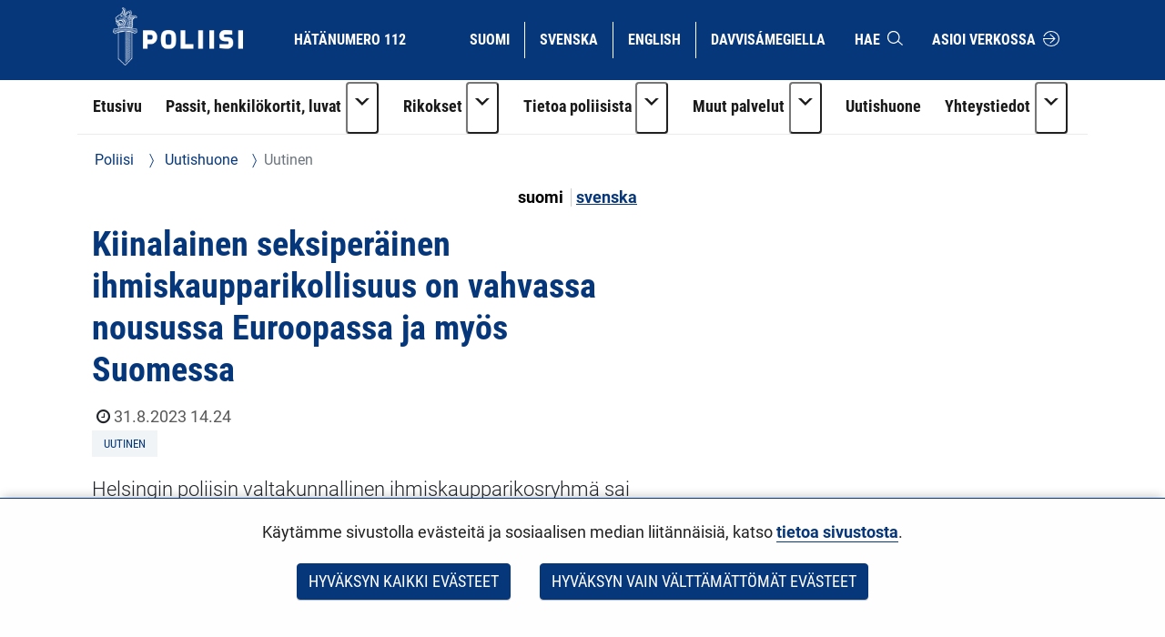

--- FILE ---
content_type: text/html;charset=UTF-8
request_url: https://poliisi.fi/-/kiinalainen-seksiperainen-ihmiskaupparikollisuus-on-vahvassa-nousussa-euroopassa-ja-myos-suomessa
body_size: 22351
content:
<!doctype html>
<html class="ltr" dir="ltr" lang="fi-FI">
 <head> 
  <link rel="alternate" hreflang="sv" href="https://poliisi.fi/sv/-/den-kinesiska-sexrelaterade-manniskohandelsbrottsligheten-okar-kraftigt-i-europa-och-aven-i-finland"> 
  <link rel="alternate" hreflang="fi" href="https://poliisi.fi/-/kiinalainen-seksiperainen-ihmiskaupparikollisuus-on-vahvassa-nousussa-euroopassa-ja-myos-suomessa"> 
  <title>Kiinalainen seksiperäinen ihmiskaupparikollisuus on vahvassa nousussa Euroopassa ja myös Suomessa - Poliisi</title> 
  <meta content="initial-scale=1.0, width=device-width" name="viewport"> 
  <link rel="stylesheet" type="text/css" href="/o/common-ui-resources/fonts/roboto/main.css?browserId=chrome&amp;themeId=yjapoliisitheme_WAR_yjapoliisitheme&amp;minifierType=css&amp;languageId=fi_FI&amp;t=1768237588000
"> 
  <link rel="stylesheet" type="text/css" href="/o/common-ui-resources/fonts/roboto-condensed/main.css?browserId=chrome&amp;themeId=yjapoliisitheme_WAR_yjapoliisitheme&amp;minifierType=css&amp;languageId=fi_FI&amp;t=1768237588000
"> 
  <link rel="stylesheet" type="text/css" href="/o/common-ui-resources/css/main.css?browserId=chrome&amp;themeId=yjapoliisitheme_WAR_yjapoliisitheme&amp;minifierType=css&amp;languageId=fi_FI&amp;t=1768237588000
"> 
  <meta content="text/html; charset=UTF-8" http-equiv="content-type"> 
  <meta content="poliisilaitokset (yso p13271),oikeudelliseen asemaan liittyvä rooli (yso p973),rikosasiat (yso p9634),helsingin poliisilaitos (p14126),helsingin poliisilaitos,rikokset ja tutkinta,uutinen,helsinki" lang="fi-FI" name="keywords"> 
  <script data-senna-track="permanent" src="/o/frontend-js-svg4everybody-web/index.js" type="text/javascript"></script> 
  <link href="https://poliisi.fi/o/yja-poliisi-theme/images/favicon.ico" rel="shortcut icon"> 
  <script data-senna-track="permanent" src="/o/frontend-js-jquery-web/jquery/jquery.min.js" type="text/javascript"></script> 
  <script data-senna-track="permanent" src="/o/frontend-js-jquery-web/jquery/init.js" type="text/javascript"></script> 
  <script data-senna-track="permanent" src="/o/frontend-js-jquery-web/jquery/ajax.js" type="text/javascript"></script> 
  <script data-senna-track="permanent" src="/o/frontend-js-jquery-web/jquery/bootstrap.bundle.min.js" type="text/javascript"></script> 
  <script data-senna-track="permanent" src="/o/frontend-js-jquery-web/jquery/collapsible_search.js" type="text/javascript"></script> 
  <script data-senna-track="permanent" src="/o/frontend-js-jquery-web/jquery/fm.js" type="text/javascript"></script> 
  <script data-senna-track="permanent" src="/o/frontend-js-jquery-web/jquery/form.js" type="text/javascript"></script> 
  <script data-senna-track="permanent" src="/o/frontend-js-jquery-web/jquery/popper.min.js" type="text/javascript"></script> 
  <script data-senna-track="permanent" src="/o/frontend-js-jquery-web/jquery/side_navigation.js" type="text/javascript"></script> 
  <link data-senna-track="permanent" href="/o/frontend-theme-font-awesome-web/css/main.css" rel="stylesheet" type="text/css"> 
  <meta property="og:locale" content="fi_FI"> 
  <meta property="og:locale:alternate" content="fi_FI"> 
  <meta property="og:locale:alternate" content="sv_SE"> 
  <meta property="og:locale:alternate" content="en_US"> 
  <meta property="og:locale:alternate" content="se_FI"> 
  <meta property="og:site_name" content="Poliisi"> 
  <meta property="og:title" content="Kiinalainen seksiperäinen ihmiskaupparikollisuus on vahvassa nousussa Euroopassa ja myös Suomessa"> 
  <meta property="og:type" content="article"> 
  <meta property="og:url" content="https://poliisi.fi/-/kiinalainen-seksiperainen-ihmiskaupparikollisuus-on-vahvassa-nousussa-euroopassa-ja-myos-suomessa">  
  <link class="lfr-css-file" data-senna-track="temporary" href="https://poliisi.fi/o/yja-poliisi-theme/css/clay.css?browserId=chrome&amp;themeId=yjapoliisitheme_WAR_yjapoliisitheme&amp;minifierType=css&amp;languageId=fi_FI&amp;t=1768237588000" id="liferayAUICSS" rel="stylesheet" type="text/css"> 
  <link data-senna-track="temporary" href="/o/frontend-css-web/main.css?browserId=chrome&amp;themeId=yjapoliisitheme_WAR_yjapoliisitheme&amp;minifierType=css&amp;languageId=fi_FI&amp;t=1699991559480" id="liferayPortalCSS" rel="stylesheet" type="text/css"> 
  <link data-senna-track="temporary" href="/combo?browserId=chrome&amp;minifierType=&amp;themeId=yjapoliisitheme_WAR_yjapoliisitheme&amp;languageId=fi_FI&amp;com_liferay_analytics_reports_web_internal_portlet_AnalyticsReportsPortlet:%2Fcss%2Fmain.css&amp;com_liferay_asset_publisher_web_portlet_AssetPublisherPortlet_INSTANCE_c28deGT7f0ju:%2Fcss%2Fmain.css&amp;com_liferay_portal_search_web_search_bar_portlet_SearchBarPortlet_INSTANCE_templateSearch:%2Fcss%2Fmain.css&amp;com_liferay_product_navigation_product_menu_web_portlet_ProductMenuPortlet:%2Fcss%2Fmain.css&amp;com_liferay_product_navigation_user_personal_bar_web_portlet_ProductNavigationUserPersonalBarPortlet:%2Fcss%2Fmain.css&amp;com_liferay_site_navigation_menu_web_portlet_SiteNavigationMenuPortlet:%2Fcss%2Fmain.css&amp;fi_yja_content_review_ContentReviewPortlet:%2Fcss%2Fmain.css&amp;fi_yja_language_version_tool_web_portlet_LanguageVersionToolSelectionPortlet:%2Fcss%2Fmain.css&amp;fi_yja_socialshare_portlet_SocialSharePortletGray_INSTANCE_loao:%2Fcss%2Fmain.css&amp;t=1768237588000" id="b11cf42e" rel="stylesheet" type="text/css"> 
  <script data-senna-track="temporary" type="text/javascript">
	// <![CDATA[
		var Liferay = Liferay || {};

		Liferay.Browser = {
			acceptsGzip: function() {
				return true;
			},

			

			getMajorVersion: function() {
				return 131.0;
			},

			getRevision: function() {
				return '537.36';
			},
			getVersion: function() {
				return '131.0';
			},

			

			isAir: function() {
				return false;
			},
			isChrome: function() {
				return true;
			},
			isEdge: function() {
				return false;
			},
			isFirefox: function() {
				return false;
			},
			isGecko: function() {
				return true;
			},
			isIe: function() {
				return false;
			},
			isIphone: function() {
				return false;
			},
			isLinux: function() {
				return false;
			},
			isMac: function() {
				return true;
			},
			isMobile: function() {
				return false;
			},
			isMozilla: function() {
				return false;
			},
			isOpera: function() {
				return false;
			},
			isRtf: function() {
				return true;
			},
			isSafari: function() {
				return true;
			},
			isSun: function() {
				return false;
			},
			isWebKit: function() {
				return true;
			},
			isWindows: function() {
				return false;
			}
		};

		Liferay.Data = Liferay.Data || {};

		Liferay.Data.ICONS_INLINE_SVG = true;

		Liferay.Data.NAV_SELECTOR = '#navigation';

		Liferay.Data.NAV_SELECTOR_MOBILE = '#navigationCollapse';

		Liferay.Data.isCustomizationView = function() {
			return false;
		};

		Liferay.Data.notices = [
			

			
		];

		Liferay.PortletKeys = {
			DOCUMENT_LIBRARY: 'com_liferay_document_library_web_portlet_DLPortlet',
			DYNAMIC_DATA_MAPPING: 'com_liferay_dynamic_data_mapping_web_portlet_DDMPortlet',
			ITEM_SELECTOR: 'com_liferay_item_selector_web_portlet_ItemSelectorPortlet'
		};

		Liferay.PropsValues = {
			JAVASCRIPT_SINGLE_PAGE_APPLICATION_TIMEOUT: 0,
			NTLM_AUTH_ENABLED: false,
			UPLOAD_SERVLET_REQUEST_IMPL_MAX_SIZE: 3048576000
		};

		Liferay.ThemeDisplay = {

			

			
				getLayoutId: function() {
					return '2318';
				},

				

				getLayoutRelativeControlPanelURL: function() {
					return '/group/poliisi/~/control_panel/manage';
				},

				getLayoutRelativeURL: function() {
					return '/-/kiinalainen-seksiperainen-ihmiskaupparikollisuus-on-vahvassa-nousussa-euroopassa-ja-myos-suomessa';
				},
				getLayoutURL: function() {
					return '/-/kiinalainen-seksiperainen-ihmiskaupparikollisuus-on-vahvassa-nousussa-euroopassa-ja-myos-suomessa';
				},
				getParentLayoutId: function() {
					return '0';
				},
				isControlPanel: function() {
					return false;
				},
				isPrivateLayout: function() {
					return 'false';
				},
				isVirtualLayout: function() {
					return false;
				},
			

			getBCP47LanguageId: function() {
				return 'fi-FI';
			},
			getCanonicalURL: function() {

				

				return '\x2f-\x2fkiinalainen-seksiperainen-ihmiskaupparikollisuus-on-vahvassa-nousussa-euroopassa-ja-myos-suomessa';
			},
			getCDNBaseURL: function() {
				return 'https://poliisi.fi';
			},
			getCDNDynamicResourcesHost: function() {
				return '';
			},
			getCDNHost: function() {
				return '';
			},
			getCompanyGroupId: function() {
				return '10197';
			},
			getCompanyId: function() {
				return '10157';
			},
			getDefaultLanguageId: function() {
				return 'fi_FI';
			},
			getDoAsUserIdEncoded: function() {
				return '';
			},
			getLanguageId: function() {
				return 'fi_FI';
			},
			getParentGroupId: function() {
				return '25235045';
			},
			getPathContext: function() {
				return '';
			},
			getPathImage: function() {
				return '/image';
			},
			getPathJavaScript: function() {
				return '/o/frontend-js-web';
			},
			getPathMain: function() {
				return '/c';
			},
			getPathThemeImages: function() {
				return 'https://poliisi.fi/o/yja-poliisi-theme/images';
			},
			getPathThemeRoot: function() {
				return '/o/yja-poliisi-theme';
			},
			getPlid: function() {
				return '233282094';
			},
			getPortalURL: function() {
				return 'https://poliisi.fi';
			},
			getRealUserId: function() {
				return '10161';
			},
			getScopeGroupId: function() {
				return '25235045';
			},
			getScopeGroupIdOrLiveGroupId: function() {
				return '25235045';
			},
			getSessionId: function() {
				return '';
			},
			getSiteAdminURL: function() {
				return 'https://poliisi.fi/group/poliisi/~/control_panel/manage?p_p_lifecycle=0&p_p_state=maximized&p_p_mode=view';
			},
			getSiteGroupId: function() {
				return '25235045';
			},
			getURLControlPanel: function() {
				return '/group/control_panel?refererPlid=233282094';
			},
			getURLHome: function() {
				return 'https\x3a\x2f\x2fpoliisi\x2efi\x2f';
			},
			getUserEmailAddress: function() {
				return '';
			},
			getUserId: function() {
				return '10161';
			},
			getUserName: function() {
				return '';
			},
			isAddSessionIdToURL: function() {
				return false;
			},
			isImpersonated: function() {
				return false;
			},
			isSignedIn: function() {
				return false;
			},

			isStagedPortlet: function() {
				
					
						return false;
					
				
			},

			isStateExclusive: function() {
				return false;
			},
			isStateMaximized: function() {
				return false;
			},
			isStatePopUp: function() {
				return false;
			}
		};

		var themeDisplay = Liferay.ThemeDisplay;

		Liferay.AUI = {

			

			getAvailableLangPath: function() {
				return 'available_languages.jsp?browserId=chrome&themeId=yjapoliisitheme_WAR_yjapoliisitheme&colorSchemeId=01&languageId=fi_FI&t=1768729124104';
			},
			getCombine: function() {
				return false;
			},
			getComboPath: function() {
				return '/combo/?browserId=chrome&minifierType=&languageId=fi_FI&t=1768244729040&';
			},
			getDateFormat: function() {
				return '%d.%m.%Y';
			},
			getEditorCKEditorPath: function() {
				return '/o/frontend-editor-ckeditor-web';
			},
			getFilter: function() {
				var filter = 'raw';

				
					

				return filter;
			},
			getFilterConfig: function() {
				var instance = this;

				var filterConfig = null;

				if (!instance.getCombine()) {
					filterConfig = {
						replaceStr: '.js' + instance.getStaticResourceURLParams(),
						searchExp: '\\.js$'
					};
				}

				return filterConfig;
			},
			getJavaScriptRootPath: function() {
				return '/o/frontend-js-web';
			},
			getLangPath: function() {
				return 'aui_lang.jsp?browserId=chrome&themeId=yjapoliisitheme_WAR_yjapoliisitheme&colorSchemeId=01&languageId=fi_FI&t=1768244729040';
			},
			getPortletRootPath: function() {
				return '/html/portlet';
			},
			getStaticResourceURLParams: function() {
				return '?browserId=chrome&minifierType=&languageId=fi_FI&t=1768244729040';
			}
		};

		Liferay.authToken = 'bpXxxpM3';

		

		Liferay.currentURL = '\x2f-\x2fkiinalainen-seksiperainen-ihmiskaupparikollisuus-on-vahvassa-nousussa-euroopassa-ja-myos-suomessa';
		Liferay.currentURLEncoded = '\x252F-\x252Fkiinalainen-seksiperainen-ihmiskaupparikollisuus-on-vahvassa-nousussa-euroopassa-ja-myos-suomessa';
	// ]]>
</script> 
  <script src="/o/js_loader_config?t=1768244715984" type="text/javascript"></script> 
  <script data-senna-track="permanent" src="/o/frontend-js-aui-web/aui/aui/aui.js" type="text/javascript"></script> 
  <script data-senna-track="permanent" src="/o/frontend-js-aui-web/liferay/modules.js" type="text/javascript"></script> 
  <script data-senna-track="permanent" src="/o/frontend-js-aui-web/liferay/aui_sandbox.js" type="text/javascript"></script> 
  <script data-senna-track="permanent" src="/o/frontend-js-aui-web/aui/attribute-base/attribute-base.js" type="text/javascript"></script> 
  <script data-senna-track="permanent" src="/o/frontend-js-aui-web/aui/attribute-complex/attribute-complex.js" type="text/javascript"></script> 
  <script data-senna-track="permanent" src="/o/frontend-js-aui-web/aui/attribute-core/attribute-core.js" type="text/javascript"></script> 
  <script data-senna-track="permanent" src="/o/frontend-js-aui-web/aui/attribute-observable/attribute-observable.js" type="text/javascript"></script> 
  <script data-senna-track="permanent" src="/o/frontend-js-aui-web/aui/attribute-extras/attribute-extras.js" type="text/javascript"></script> 
  <script data-senna-track="permanent" src="/o/frontend-js-aui-web/aui/event-custom-base/event-custom-base.js" type="text/javascript"></script> 
  <script data-senna-track="permanent" src="/o/frontend-js-aui-web/aui/event-custom-complex/event-custom-complex.js" type="text/javascript"></script> 
  <script data-senna-track="permanent" src="/o/frontend-js-aui-web/aui/oop/oop.js" type="text/javascript"></script> 
  <script data-senna-track="permanent" src="/o/frontend-js-aui-web/aui/aui-base-lang/aui-base-lang.js" type="text/javascript"></script> 
  <script data-senna-track="permanent" src="/o/frontend-js-aui-web/liferay/dependency.js" type="text/javascript"></script> 
  <script data-senna-track="permanent" src="/o/frontend-js-aui-web/liferay/util.js" type="text/javascript"></script> 
  <script data-senna-track="permanent" src="/o/frontend-js-web/loader/config.js" type="text/javascript"></script> 
  <script data-senna-track="permanent" src="/o/frontend-js-web/loader/loader.js" type="text/javascript"></script> 
  <script data-senna-track="permanent" src="/o/frontend-js-web/liferay/dom_task_runner.js" type="text/javascript"></script> 
  <script data-senna-track="permanent" src="/o/frontend-js-web/liferay/events.js" type="text/javascript"></script> 
  <script data-senna-track="permanent" src="/o/frontend-js-web/liferay/lazy_load.js" type="text/javascript"></script> 
  <script data-senna-track="permanent" src="/o/frontend-js-web/liferay/liferay.js" type="text/javascript"></script> 
  <script data-senna-track="permanent" src="/o/frontend-js-web/liferay/global.bundle.js" type="text/javascript"></script> 
  <script data-senna-track="permanent" src="/o/frontend-js-web/liferay/portlet.js" type="text/javascript"></script> 
  <script data-senna-track="permanent" src="/o/frontend-js-web/liferay/workflow.js" type="text/javascript"></script> 
  <script data-senna-track="temporary" src="/o/js_bundle_config?t=1768244730817" type="text/javascript"></script> 
  <script data-senna-track="temporary" type="text/javascript">
	// <![CDATA[
		
			
				
		

		

		
	// ]]>
</script> 
  <meta name="google-site-verification" content="ZkUkbaxzKunA1d6n9rbGG-hv4xJWh-1_WlSS-SZqVVc"> 
  <meta name="yandex-verification" content="32233b3cec43ad87"> 
   
   
  <style data-senna-track="temporary">
    .columnist {
        color: var(--yja-color-meta, #595959);
        font-family: var(--yja-heading-font-family) !important;
        font-size: var(--yja-font-size-xs) !important;
    }
</style> 
  <link class="lfr-css-file" data-senna-track="temporary" href="https://poliisi.fi/o/yja-poliisi-theme/css/main.css?browserId=chrome&amp;themeId=yjapoliisitheme_WAR_yjapoliisitheme&amp;minifierType=css&amp;languageId=fi_FI&amp;t=1768237588000" id="liferayThemeCSS" rel="stylesheet" type="text/css"> 
  <style data-senna-track="temporary" type="text/css">
		body {
    overflow-x: hidden;
}

header .language-version-selection-portlet .portlet-body ul {
    flex-wrap: wrap;
}

@media (max-width: 767px) {
    header#banner > .container > .row > .col {
        padding: 0 0 0.5rem 0;
    }

    header .language-version-selection-portlet .portlet-body ul {
        margin-left: 0.3rem;
        margin-bottom: 0.5rem;
    }

    #navigation button.navbar-toggler {
        margin-top: 0;
        padding: 1rem !important;
    }
}
@media (max-width: 1199px) {
    header a {
        padding: 0.5rem 0.8rem;
        font-size: 0.8rem;
    }

    header .language-version-selection-portlet .portlet-body ul li a {
        padding: 0.5rem 0.6rem;
    }
}

#wrapper .yja-forms .vs__selected-options input.vs__search {
    margin-bottom: 0 !important;
    border: 0 !important;
}

#yja-poliisi-search input.form-control {
    height: 36px;
}

#yja-poliisi-search button {
    border: 0;
}

a.yja-poliisi-asset-link {
    margin-bottom: 0 !important;
    padding-top: 1rem !important;
}

.yja-poliisi-asset-listing .meta {
    margin-bottom: 0;
}

.fessWrapper button.searchButton.btn.btn-primary {
    height: 100%;
}

.navbar .nav li > a {
    overflow-wrap: break-word !important;
    word-wrap: break-word !important;
    word-break: break-word !important;
}

.asset-documents__listing {
    border: 0 !important;
}
.asset-documents__listing ul.list-group {
    list-style: none;
    margin: 0;
    padding: 0;
}
.asset-documents__listing ul.list-group li a {
    display: block;
    padding: 0.5rem 0.8rem;
    border-bottom: 1px solid #adb5bd;
}

#blog ul {
    padding-left: 0;
}

.columns-max {
    max-width: 40rem;
    padding: 2rem;
}

.portlet-blogs .news-page {
    margin: 0;
}

.yja-poliisi-asset-listing-wrapper.news-highlights ul li:first-child:before {
    display: none;
}

@media (max-width: 1199px) and (min-width: 992px) {
    section:not(.portlet).yja-poliisi-hero .hero-wrapper .hero-image-content picture {
        max-height: initial;
    }

    section:not(.portlet).yja-poliisi-hero .hero-wrapper .hero-image-content picture img {
        width: auto;
        height: 100%;
        object-fit: cover;
        width: 100%;
    }
}

@media (max-width: 767px) {
    section:not(.portlet).yja-poliisi-hero .hero-wrapper .hero-image-content {
        max-height: 40vh;
    }
}

section.notifications {
    padding-bottom: 0 !important;
}

section.yja-poliisi-contacts-settings > .row {
    justify-content: center;
}

section.yja-poliisi-contacts-settings > .row > div {
    margin-bottom: 1rem;
}

.fessWrapper .form-group > h1 {
    display: none !important;
}

.fessWrapper .form-group > label {
    position: absolute;
    width: 1px;
    height: 1px;
    padding: 0;
    margin: -1px;
    overflow: hidden;
    clip: rect(0, 0, 0, 0);
    border: 0;
}

.fessWrapper {
    font-family: inherit;
}

.fessWrapper li {
    border-bottom: 1px solid #cccc !important;;
    margin: 1rem 0;
}

.fessWrapper .title {
    margin-bottom: 0.5rem !important;
}

.fessWrapper a {
    color: var(--blue) !important;
}

.fessWrapper .pagination > li > a, 
.fessWrapper .pagination > li > span {
    color: var(--blue) !important;
}

.fessWrapper .pagination > .active > a, 
.fessWrapper .pagination > .active > a:focus, 
.fessWrapper .pagination > .active > a:hover, 
.fessWrapper .pagination > .active > span, 
.fessWrapper .pagination > .active > span:focus, 
.fessWrapper .pagination > .active > span:hover {
    background-color: var(--blue);
    border-color: var(--blue);
}

.gallery.gallery-element picture,
.gallery.gallery-element picture img {
    display: block;
}

.gallery.gallery-element img {
    margin: 0 2rem 2rem 0;
    max-width: 300px;
    border-radius: 50%;
}

@media (max-width: 640px) {
    .gallery.gallery-element picture,
    .gallery.gallery-element picture img {
        display: block;
        width: 100% !important;
        max-width: 100%;
    }
}

section.gallery.gallery-element img.style-square {
    max-width: 300px;
    height: auto;
    border-radius: 0%;
}

.topic-wrapper .additional-keywords {
    margin-left: 1.5rem;
}

.signed-in .portlet-blogs .autofit-col-expand + .autofit-col-end {
    top: -4.5rem !important;
}

.journal-display-page .journal-content-article .news-page p:not(.ingress),
.journal-display-page .journal-content-article .news-page font {
    font-family: inherit !important;
    font-size: inherit !important;
}

#wrapper .journal-content-article .banner a.yja-external-link {
    position: relative;
}

#wrapper .journal-content-article .banner a.yja-external-link:after {
    color: #fff;
    padding: 0.2rem;
    border-radius: 0.2rem;
    position: absolute;
    left: 0;
    top: 1rem;
    width: 2rem;
    height: 2rem;
}

.service-details h2 {
    padding: 0 !important;
}

@media (min-width: 992px) {
    #navigation ul.nav li.btn-group {
        flex-wrap: nowrap !important;
    }
}

section.yja-poliisi-asset-listing-wrapper + .lfr-pagination {
    margin-bottom: 4rem;
}

section.phone-description {
    margin-top: 2rem;
}

.journal-content-article picture img {
    margin: 1rem 0 2rem 0;
}

.journal-content-article a.yja-external-link:after {
    content: "\f08e";
    font-family: "fontawesome-alloy";
    margin: 0 0 0 3px;
    display: inline-block;
    font-size: 0.875em;
    position: relative;
    top: 0;
}

.yja-poliisi-linklist-nav ul li a {
    font-weight: bold;
}

/* Make labels inside this element only visible for screen readers */
.sr-only-label label {
    visibility: hidden;
}

#navigation ul.nav li.btn-group > .dropdown-toggle img {
    margin-bottom: 0.2rem;
}

.news-page .links a {
    color: #06377b;
}

.news-page .links a:hover,
.news-page .links a:focus {
    color: #06377b;
}

#page-navigation ul li a {
    text-decoration: none;
}

#page-navigation ul li a:hover,
#page-navigation ul li a:focus,
.yja-poliisi-asset-listing a:hover .title,
.yja-poliisi-asset-listing a:focus .title,
footer nav ul li a:hover span:first-child:not(.title),
footer nav ul li a:focus span:first-child:not(.title),
button.btn-scrolltotop:hover span:last-child,
button.btn-scrolltotop:focus span:last-child,
section.yja-poliisi-tabs ul.nav.nav-pills > li > a:hover,
section.yja-poliisi-tabs ul.nav.nav-pills > li > a:focus {
    text-decoration: underline !important;
}

footer a.yja-external-link span:first-child:after {
    content: "\f08e";
    font-family: "fontawesome-alloy";
    margin: 0 0 0 3px;
    display: inline-block;
    font-size: 0.875em;
    position: relative;
    top: 0;
}

.list.list__assets.results .item__heading,
.list.list__assets.results .meta,
.list.list__assets.results .list__item > p {
    margin-bottom: 0.5rem !important;
}

.list.list__assets.results .meta .date {
    font-size: unset;
    color: unset;
    margin-bottom: 1rem !important;
}

.list.list__assets.results .yja-tag {
    font-family: "Roboto Condensed", sans-serif;
    font-weight: 400;
    font-size: 0.9rem;
    color: #06377b;
    background-color: #f0f4f6;
    text-transform: uppercase;
    padding: 0.3rem 0.8rem;
    margin-right: 0.5rem;
    margin-bottom: 0.5rem;
    white-space: nowrap;
}

.list.list__assets.results .list.list__item {
    margin: 0;
    padding: 1.5rem 0;
    border-bottom: 1px solid #d2edf3;
}

.web-content-listing-portlet .nav .active a {
    background-color: #06377b;
}

.lfr-pagination-buttons li.disabled > a {
    color: #6e6e6e !important;
}

.poliisi-alert .icon {
    flex-shrink: 0;
}

#content .breadcrumb.breadcrumb-horizontal {
    padding: 1rem 1.2rem;
}

.news-page a.text-link {
    color: #06377b;
    display: block;
    margin: 0 0 0.5rem 0;
}

.news-page a.text-link + br {
    display: none;
}

.news-page .meta.bottom-meta {
    margin-top: 2rem;
}

li.list.list__item a {
    font-family: "Roboto Condensed",sans-serif;
    font-size: 1.4rem;
    font-weight: bold;
    color: #06377b;
    margin: 0;
}

.lfr-pagination-buttons.pager .page-item .page-link {
    border-radius: 0 !important;
    border: 1px solid #06377b !important;
    background-color: transparent;
    color: #06377b !important;
}

.lfr-pagination-buttons.pager .page-item.disabled .page-link {
    color: #777 !important;
    border: 1px solid #bbb !important;
}

.lfr-pagination-buttons.pager .page-item.active .page-link {
    background-color: #06377b !important;
    color: #fff !important;
}

.lfr-pagination-buttons.pager .page-item .page-link {
    border-radius: 0 !important;
    border: 1px solid #06377b !important;
    background-color: transparent;
    color: #06377b !important;
}

.lfr-pagination-buttons.pager .page-item.disabled .page-link {
    color: #777 !important;
    border: 1px solid #bbb !important;
}

.lfr-pagination-buttons.pager .page-item a.page-link:hover,
.lfr-pagination-buttons.pager .page-item a.page-link:focus {
    text-decoration: underline !important;
}

#navigation ul.nav > li > a:focus {
    background-color: #fff;
    color: #06377b;
    text-decoration: none;
}

#navigation ul.nav li a:focus span:after {
    border-color: #06377b;
}

#navigation ul.nav > li.active > a:focus {
    color: #06377b !important;
}

#navigation ul.nav li.btn-group .dropdown-menu .dropdown-item a:hover {
    text-decoration: underline;
}

#navigation ul.nav li.btn-group .dropdown-menu .dropdown-item a:focus {
    color: #fff !important;
    text-decoration: underline;
}

.btn.btn-more {
    border-color: #06377b;
    border-width: 1px;
    font-family: 'Roboto Condensed';
    color: #06377b !important;
    text-transform: uppercase !important;
    border-radius: 0;
    text-align: center;
    text-decoration: none;
    background: transparent !important;
}

.portlet-blogs .col-md-12.widget-mode-detail-text {
    flex-direction: column;
    display: flex;
}

.listing-as-tags .portlet-body ul {
    list-style: none;
    margin: 0 0 1rem 0;
    padding: 0;
    display: flex;
    flex-wrap: wrap;
}

.listing-as-tags .portlet-body ul li {
    margin: 0;
    padding: 0;
}

.listing-as-tags .portlet-body ul li a {
    margin: 0 0.5rem 0.5rem 0;
    padding: 0.2rem 0.5rem;
    border: 1px solid var(--blue);
    display: block;
    text-decoration: none;
    font-family: "Roboto Condensed";
    font-weight: normal;
}

.listing-as-tags .portlet-body ul li a:hover,
.listing-as-tags .portlet-body ul li a:focus {
    background-color: var(--blue);
    color: var(--white);
    text-decoration: underline;
}

.info-accordions .info-accordion .info-accordion-content .content .content-item ul.styled {
    list-style: disc;
    margin: 0 0 1rem 0;
}

.info-accordions .info-accordion .info-accordion-content .content .content-item ul.styled li {
    margin-left: 2rem;
    padding-left: 1rem;
    text-indent: -1rem;
}

.sub-service-help {
    margin-bottom: 0.5rem;
}

.sub-service-help:last-child {
    margin-bottom: 1rem;
}

.sub-service-help .content-title {
    display: block !important;
}

.info-accordions .info-accordion .info-accordion-content .content .content-title:not(:first-child) {
    margin-top: 1rem !important;
}

@media (max-width: 680px) {
    .rns-plugin .rns-reactions .reactions .rns-reaction .rns-reaction-button .rns-reaction-count {
        color: #fff !important;
        font-weight: bold !important;
    }
    
    .rns-plugin .rns-reactions .reactions .rns-reaction {
        border: 1px solid #06377b;
    }

    .rns-plugin .rns-reactions .reactions .rns-reaction + .rns-reaction {
        border-top: 0;
    }
    
}

.rns-plugin .rns-footer .rns-footer-link img {
    opacity: 1 !important;
}

.poliisi-modal-slide {
    margin: 0 !important;
}

@media (max-width: 767px) {
    .poliisiModal,
    .poliisi-modal-content {
        margin: 0 !important;
        padding: 0 !important;
        width: 100%;
    }

    .poliisiModal button.close,
    .poliisiModal button.prev,
    .poliisiModal button.next {
        background-color: var(--blue) !important;
        border-radius: 0.2rem !important;
        z-index: 10;
        font-size: 2rem;
        width: 4rem;
        height: 4rem;
    }
   
    .poliisi-modal-slide picture {
        overflow: hidden;
    }

    .poliisi-modal-slide picture img {
        max-height: 80vh;
        margin: 0 auto;
    }
}

section.yja-poliisi-asset-listing-wrapper {
    padding-bottom: 1rem !important;
}

.updating-news .yja-poliisi-asset-listing-wrapper ul.yja-poliisi-asset-listing,
.highlight-news .yja-poliisi-asset-listing-wrapper ul.yja-poliisi-asset-listing {
    padding: 0.5rem 1rem 0.5rem 1rem;
}

.more-news .yja-poliisi-asset-listing-wrapper ul.yja-poliisi-asset-listing {
    padding: 0 0 0 1rem;
}

.updating-news .yja-poliisi-asset-listing-wrapper .yja-poliisi-asset-listing:empty {
    display: none !important;
}

.updating-news .yja-poliisi-asset-listing-title {
    font-family: "Roboto Condensed";
    text-transform: uppercase;
    background-color: #f0f4f6;
    color: #06377b;
    padding: 0.5rem 1rem;
    margin: 0;
    display: block;
    position: absolute;
    top: -2.2rem;
    left: 0;
}

.updating-news .yja-poliisi-asset-listing-wrapper .yja-poliisi-asset-listing {
    background-color: #f0f4f6;
    list-style: none;
    margin: 0 0 2rem 0;
    padding: 0;
    display: grid;
    grid-template-columns: repeat(1, 1fr);
    grid-column-gap: 1rem;
    grid-template-rows: repeat(1, 1fr);
    grid-row-gap: 1rem;
    justify-items: left;
    grid-template-columns: repeat(auto-fit, minmax(20rem, 1fr));
}

.yja-poliisi-asset-listing-wrapper ul li .tags span.yja-tag.updated-news,
.updating-news .yja-poliisi-asset-listing-wrapper ul li .tags span {
    background-color: #e1e4e5;
}

.updating-news .yja-poliisi-asset-listing-wrapper ul li:not(:first-child):before {
    display: none;
}

.highlight-news .yja-poliisi-asset-listing-title {
    font-family: "Roboto Condensed";
    text-transform: uppercase;
    background-color: #f0f4f6;
    color: #06377b;
    padding: 0.5rem 1rem;
    margin: 0;
    display: inline-block;
}

.more-news .yja-poliisi-asset-listing-title {
    font-family: "Roboto Condensed";
    text-transform: uppercase;
    background-color: #f0f4f6;
    color: #06377b;
    padding: 0.5rem 1rem;
    margin: 0;
    display: inline-block;
}

.updating-news .yja-poliisi-asset-listing-wrapper ul li {
    padding: 0 !important;
    margin-bottom: 0.5rem;
    border-bottom: 0;
}

.no-title .yja-poliisi-asset-listing-wrapper:before {
    content: "" !important;
    display: none !important;
}

.updating-news-flex-col ul.yja-poliisi-asset-listing {
    display: flex;
    margin-bottom: 2rem !important;
}

.updating-news-flex-col ul.yja-poliisi-asset-listing li {
    width: 50%;
    margin-right: 2rem;
}

.updating-news-flex-col ul.yja-poliisi-asset-listing li:before {
    display: none;
}

.updating-news {
    margin-top: 2rem;
}

.updating-news .subscribe-action {
    top: -1.8rem;
}

.highlight-news ul.yja-poliisi-asset-listing li:first-child a,
.more-news ul.yja-poliisi-asset-listing li:first-child a .updating-news-flex-col ul.yja-poliisi-asset-listing li a {
    padding-top: 0 !important;
}

.yja-forms .form__element--time .wrapper-icon-time {
    display: none;
}

section:not(.portlet).info-columns > .container-fluid {
    border: .06rem solid #00a0d1 !important;
}

.newsroom-page section.yja-poliisi-hero .hero-wrapper {
    display: flex;
    align-items: stretch;
}

.newsroom-page section.yja-poliisi-hero .hero-wrapper .hero-text-content, 
.newsroom-page section.yja-poliisi-hero .hero-wrapper .hero-image-content {
    width: 100% !important;
}

@media (max-width: 991px) {

.newsroom-page section.yja-poliisi-hero .hero-wrapper .hero-image-content {
    min-height: 40vh !important;
}

    .newsroom-page section:not(.portlet).yja-poliisi-hero .hero-wrapper .hero-image-content picture img {
        width: 100%;
        height: 40vh;
    }

}

@media (min-width: 992px) {

.newsroom-page section.yja-poliisi-hero .hero-wrapper .hero-text-content,
.newsroom-page section.yja-poliisi-hero .hero-wrapper .hero-image-content {
    width: 50% !important;
}

    .newsroom-page section.yja-poliisi-hero .hero-wrapper .hero-text-content {
        padding: 0 !important;
    }

.newsroom-page section.yja-poliisi-hero .hero-wrapper .hero-image-content picture {
    position: absolute;
    top: 0;
    right: 0;
    transform: translateY(-25%);
}

}

.newsroom-page section.yja-poliisi-hero .hero-wrapper .hero-image-content {
    overflow: hidden;
    position: relative;
}


.newsroom-page section.yja-poliisi-hero .hero-wrapper .hero-image-content picture img {
     margin: 0;
}

.newsroom-page .portlet-nested-portlets {
    padding: 0;
    margin: 0 1rem 4rem 1rem;
}

.newsroom-page .portlet-nested-portlets .col-md-6 {
    margin: 0;
}

.newsroom-page .portlet-nested-portlets .col-md-6:first-child {
    padding: 2rem 2rem 0 2rem;
}

.newsroom-page .portlet-nested-portlets .col-md-6:last-child .portlet-dropzone {
    padding: 2rem 2rem 0 2rem;
    background: #edf1f4;
}

.newsroom-page .portlet-nested-portlets .col-md-6:last-child {
    padding: 0 0 0 2rem;
}

.newsroom-page .yja-poliisi-asset-listing .title {
    font-size: 1.2rem !important;
}

.newsroom-page nav#page-navigation.custom-links-element {
    width: 100%;
}

.newsroom-page nav#page-navigation.custom-links-element ul li {
    width: 100%;
}

.newsroom-page nav#page-navigation.custom-links-element ul li a {
    font-size: 1.2rem !important;
}

.newsroom-page nav#page-navigation.custom-links-element ul li a span {
    text-align: left;
}

.newsroom-page nav#page-navigation.custom-links-element ul li a span span.link-description {
    display: block;
    font-weight: normal;
    font-size: 0.8rem !important;
    font-family: "Roboto";
}

@media (min-width: 768px) {
    .newsroom-page nav#page-navigation.custom-links-element ul li {
        width: 50%;
    }
}

@media (min-width: 992px) {
    .newsroom-page nav#page-navigation.custom-links-element ul li {
        width: 33.33%;
    }
}

.newsroom-page .listing-as-tags .portlet-body ul li a {
    margin: 0 1rem 1rem 0;
    padding: 1rem 1.5rem;
    border: 1px solid var(--blue);
    display: block;
    text-decoration: none;
    font-family: "Roboto Condensed";
    font-weight: 600;
    font-size: 0.9rem !important;
    text-transform: uppercase;
}

.newsroom-page .listing-as-tags .journal-content-article,
.newsroom-page .listing-as-tags .portlet-body ul {
    margin-bottom: 0;
    padding-bottom: 0;
}

.newsroom-page .poliisi-custom-title .portlet .portlet-header {
    display: block !important;
    max-height: unset !important;
    position: unset;
}

.newsroom-page .poliisi-custom-title .portlet .portlet-header .autofit-float {
    max-height: unset !important;
}

.newsroom-page .poliisi-custom-title .portlet .portlet-header .portlet-title-text {
    display: block !important;
    text-transform: uppercase !important;
    color: #1a1a1a !important;
    font-weight: 300 !important;
    font-size: 1.8rem !important;
    letter-spacing: .08rem;
    margin: 0 !important;
}

.newsroom-page .poliisi-custom-title .portlet .portlet-header .portlet-title-text:after {
    content: " ";
    display: block;
    width: 4rem;
    border: 2px solid #00baf1;
    margin: 1rem 0;
}

.newsroom-page .newsroom.highlight-news .yja-poliisi-asset-listing-wrapper .yja-poliisi-asset-listing {
    list-style: none;
    margin: 0 0 2rem 0;
    padding: 0;
    display: grid;
    grid-template-columns: repeat(1, 1fr);
    grid-column-gap: 1rem;
    grid-template-rows: repeat(1, 1fr);
    grid-row-gap: 1rem;
    justify-items: left;
    grid-template-columns: repeat(auto-fit, minmax(20rem, 1fr));
}

.newsroom-page .newsroom.highlight-news .yja-poliisi-asset-listing-wrapper.news-highlights ul li:before {
    display: none;
}

.newsroom-page .newsroom.highlight-news .yja-poliisi-asset-listing-wrapper.news-highlights ul li a {
    padding-top: 0 !important;
}

.newsroom-page .highlight-news.newsroom .yja-poliisi-asset-listing-title {
    font-family: "Roboto Condensed";
    text-transform: uppercase;
    background-color: transparent;
    text-transform: uppercase !important;
    color: #1a1a1a !important;
    font-weight: 300 !important;
    font-size: 1.8rem !important;
    letter-spacing: .08rem;
    margin: 0 !important;
    padding: 0 2rem;
}

.newsroom-page .highlight-news.newsroom .yja-poliisi-asset-listing-title:after {
    content: " ";
    display: block;
    width: 4rem;
    border: 2px solid #00baf1;
    margin: 1rem 0;
}

.newsroom-page .highlight-news.newsroom .yja-poliisi-asset-listing {
    padding: 0 2rem !important;
}

.signed-out.newsroom-page .portlet .portlet-header:not(.use-custom-title), .signed-out .portlet:hover .portlet-header:not(.use-custom-title) {
    display: block !important;
}

.info-accordions .info-accordion .info-accordion-content .content .station-openinghours .content-item:not(:first-child) {
    margin-top: 1rem;
}
	</style> 
  <style data-senna-track="temporary" type="text/css">

		

			

		

			

		

			

		

			

		

			

		

			

		

			

		

			

		

			

		

			

		

			

		

			

		

			

		

			

		

			

		

			

		

			

		

			

		

			

		

			

		

			

		

			

		

			

		

			

		

			

		

			

		

			

		

			

		

			

		

			

		

			

		

			

		

			

		

			

		

			

		

			

		

	</style> 
  <style>
/* Publication Theme Mobile navigation */
.yja-publication .yja-mobile-navigation { display: none; }
/* YJAOM-815 */
.top-frame .has-control-menu.controls-visible .portlet-asset-publisher .portlet-topper{
    z-index: 3;
}

/* YJAY-3881  */
.chrome .input-group .btn:focus, .chrome .input-group .form-control:focus {
    z-index: inherit;
}

/* SD-30779 */ 
*[lang="ar_SA"], *[lang="ar-SA"], *[lang="ar-SA"] *{ direction: rtl !important; }


/* YJALR71-2924 */
.controls-visible.signed-in .portlet-column-content.empty {min-height: 50px;margin-bottom: 10px;border: 1px dashed #d1d1d1;}

/* YJAVNK-1622 */
.has-control-menu .lfr-add-panel.open-admin-panel.sidenav-menu-slider{
    width: 500px !important;
}
.has-control-menu .lfr-admin-panel.sidenav-menu-slider .product-menu{
    width: 500px !important;
} 

</style> 
  <script>
    /* YJAY-1778 */
    (function () {
        window.YjaSearcher = window.YjaSearcher || {};
        window.YjaSearcher.encodeInput = window.YjaSearcher.encodeInput || function (userInput) {
            return encodeURIComponent(userInput).trim()
                .replace(/%2[f|F]/g, '/')
                .replace(/%5[c|C]/g, '%20')
                .replace(",", "%2C")
                .replace("\"", "%22")
                .replace("!", "%21")
                .replace("&", "%26")
                .replace("'", "%27")
                .replace('(', '%28')
                .replace(')', '%29');
        };

        window.YjaSearcher.readInput = window.YjaSearcher.readInput || function (input) {
            input = input || '';
            if (('' + input).trim().indexOf('#') < 0) {
                input = '#' + input;
            }
            var keywords = $(input).val();
            keywords = window.YjaSearcher.encodeInput(keywords);
            return keywords;
        };

        window.YjaSearcher.submitSearchForm = window.YjaSearcher.submitSearchForm || function (input) {
            var keywords = window.YjaSearcher.readInput(input);
            var formSearchUrl = window.YjaSearcher.formSearchUrl;
            if (formSearchUrl && keywords) {
                document.location.href = formSearchUrl + "?q=" + keywords;
            }
        };
    })();
</script> 
  <style data-senna-track="temporary" type="text/css">
</style> 
  <link data-senna-track="permanent" href="https://poliisi.fi/combo?browserId=chrome&amp;minifierType=css&amp;languageId=fi_FI&amp;t=1768244703914&amp;/o/yja-common-ui-theme-contributor/css/yja-common-ui.css" rel="stylesheet" type="text/css"> 
  <script data-senna-track="permanent" src="https://poliisi.fi/o/yja-common-ui-theme-contributor/js/yja-common-ui.js?browserId=chrome&amp;languageId=fi_FI&amp;t=1768244703914" type="text/javascript"></script> 
  <script type="text/javascript">
// <![CDATA[
Liferay.on(
	'ddmFieldBlur', function(event) {
		if (window.Analytics) {
			Analytics.send(
				'fieldBlurred',
				'Form',
				{
					fieldName: event.fieldName,
					focusDuration: event.focusDuration,
					formId: event.formId,
					formPageTitle: event.formPageTitle,
					page: event.page,
					title: event.title
				}
			);
		}
	}
);

Liferay.on(
	'ddmFieldFocus', function(event) {
		if (window.Analytics) {
			Analytics.send(
				'fieldFocused',
				'Form',
				{
					fieldName: event.fieldName,
					formId: event.formId,
					formPageTitle: event.formPageTitle,
					page: event.page,
					title: event.title
				}
			);
		}
	}
);

Liferay.on(
	'ddmFormPageShow', function(event) {
		if (window.Analytics) {
			Analytics.send(
				'pageViewed',
				'Form',
				{
					formId: event.formId,
					formPageTitle: event.formPageTitle,
					page: event.page,
					title: event.title
				}
			);
		}
	}
);

Liferay.on(
	'ddmFormSubmit', function(event) {
		if (window.Analytics) {
			Analytics.send(
				'formSubmitted',
				'Form',
				{
					formId: event.formId
				}
			);
		}
	}
);

Liferay.on(
	'ddmFormView', function(event) {
		if (window.Analytics) {
			Analytics.send(
				'formViewed',
				'Form',
				{
					formId: event.formId,
					title: event.title
				}
			);
		}
	}
);
// ]]>
</script> 
  <script data-senna-track="temporary" type="text/javascript">
	if (window.Analytics) {
		window._com_liferay_document_library_analytics_isViewFileEntry = false;
	}
</script> 
  <link rel="apple-touch-icon" sizes="180x180" href="    https://poliisi.fi/o/yja-poliisi-theme/images/favicons/apple-touch-icon.png?browserId=chrome&amp;languageId=fi_FI&amp;t=1768237588000
"> 
  <link rel="icon" type="image/png" sizes="32x32" href="    https://poliisi.fi/o/yja-poliisi-theme/images/favicons/favicon-32x32.png?browserId=chrome&amp;languageId=fi_FI&amp;t=1768237588000
"> 
  <link rel="icon" type="image/png" sizes="16x16" href="    https://poliisi.fi/o/yja-poliisi-theme/images/favicons/favicon-16x16.png?browserId=chrome&amp;languageId=fi_FI&amp;t=1768237588000
"> 
  <link rel="manifest" href="    https://poliisi.fi/o/yja-poliisi-theme/images/favicons/manifest.json?browserId=chrome&amp;languageId=fi_FI&amp;t=1768237588000
"> 
  <link rel="mask-icon" href="    https://poliisi.fi/o/yja-poliisi-theme/images/favicons/safari-pinned-tab.svg?browserId=chrome&amp;languageId=fi_FI&amp;t=1768237588000
" color="#06377b"> 
  <link rel="shortcut icon" href="    https://poliisi.fi/o/yja-poliisi-theme/images/favicon.ico?browserId=chrome&amp;languageId=fi_FI&amp;t=1768237588000
"> 
  <meta name="msapplication-TileColor" content="#06377b"> 
  <meta name="msapplication-TileImage" content="    https://poliisi.fi/o/yja-poliisi-theme/images/favicons/mstile-144x144.png?browserId=chrome&amp;languageId=fi_FI&amp;t=1768237588000
"> 
  <meta name="msapplication-config" content="    https://poliisi.fi/o/yja-poliisi-theme/images/favicons/browserconfig.xml?browserId=chrome&amp;languageId=fi_FI&amp;t=1768237588000
"> 
  <meta name="theme-color" content="#06377b"> 
  <meta name="twitter:card" content="summary_large_image"> 
  <meta name="twitter:title" content="Kiinalainen seksiperäinen ihmiskaupparikollisuus on vahvassa nousussa Euroopassa ja myös Suomessa - Poliisi"> 
  <meta name="twitter:site" content="@SuomenPoliisi"> 
  <meta property="article:published_time" content="2023-08-31T14:24:00+0300"> 
  <meta property="article:modified_time" content="2023-10-03T10:46:08+0300"> 
  <link rel="stylesheet" type="text/css" href="/o/yja-cookie-consent-web/css/main.css?browserId=chrome&amp;themeId=yjapoliisitheme_WAR_yjapoliisitheme&amp;minifierType=css&amp;languageId=fi_FI&amp;t=1768237588000"> 
  <meta property="og:image" content="https://poliisi.fi/documents/25235045/25235658/poliisi-miekka-hd.jpg/f23a2989-e688-03bc-488a-82f9ef08b530?t=1623915537789"> 
  <meta name="twitter:image" content="https://poliisi.fi/documents/25235045/25235658/poliisi-miekka-hd.jpg/f23a2989-e688-03bc-488a-82f9ef08b530?t=1623915537789"> 
 </head> 
 <body class="chrome controls-visible  yui3-skin-sam signed-out public-page site yja-poliisi-theme-poliisi   fi" itemscope itemtype="http://schema.org/WebPage"> 
  <a href="#content-main" id="skip-to-content">Hyppää sisältöön</a> 
  <script>var YjaSearcher = YjaSearcher || {};
YjaSearcher.formSearchUrl = '/haku';</script> 
  <section class="p-0"> 
  </section> 
  <div class="page-wrapper mm-page"> 
   <section id="wrapper"> 
    <header id="banner" role="banner"> 
     <div class="container"> 
      <div class="row"> 
       <div class="col"> 
        <div class="d-flex justify-content-between"> 
         <div id="heading" class="align-self-center"> 
          <div class="site-title"> 
           <a class="logo custom-logo" href="/fi"> <img class="yja-poliisi-logo title-offset" alt="" src="https://poliisi.fi/documents/25235045/25235658/PYT_FI_white.png/f4d19fca-3646-0fc4-f1fa-57131fe02635?version=1.0&amp;t=1590473205849&amp;width=800" aria-hidden="true"> <span class="sr-only site-name">Poliisi - Etusivulle</span> </a> 
          </div> 
         </div> 
         <div class="align-self-center mr-auto"> 
          <a href="/halytyspalvelut">Hätänumero 112</a> 
         </div> 
         <div class="portlet-boundary portlet-boundary_fi_yja_language_version_tool_web_portlet_LanguageVersionToolSelectionPortlet_  portlet-static portlet-static-end portlet-barebone language-version-selection-portlet " id="p_p_id_fi_yja_language_version_tool_web_portlet_LanguageVersionToolSelectionPortlet_"> 
          <span id="p_fi_yja_language_version_tool_web_portlet_LanguageVersionToolSelectionPortlet"></span> 
          <section class="portlet" id="portlet_fi_yja_language_version_tool_web_portlet_LanguageVersionToolSelectionPortlet"> 
           <div class="portlet-content"> 
            <div class="autofit-float autofit-row portlet-header"> 
             <div class="autofit-col autofit-col-expand"> 
              <h2 class="portlet-title-text">Kieliversion valinta</h2> 
             </div> 
             <div class="autofit-col autofit-col-end"> 
              <div class="autofit-section"> 
              </div> 
             </div> 
            </div> 
            <div class=" portlet-content-container"> 
             <div class="portlet-body"> 
              <ul aria-label="Valitse sivustolla käytettävä kieli" class="fi" id="languageSelectionMenu"> 
               <li class="fi" lang="fi"><a href="https://poliisi.fi/-/kiinalainen-seksiperainen-ihmiskaupparikollisuus-on-vahvassa-nousussa-euroopassa-ja-myos-suomessa"><span class="sr-only">Valitse kieli</span> Suomi</a></li> 
               <li class="sv" lang="sv"><a href="https://poliisi.fi/sv/-/den-kinesiska-sexrelaterade-manniskohandelsbrottsligheten-okar-kraftigt-i-europa-och-aven-i-finland"><span class="sr-only">Välj språket</span> Svenska</a></li> 
               <li class="en" lang="en"><a rel="nofollow" href="https://poliisi.fi/en/?p_p_id=fi_yja_language_version_tool_web_portlet_LanguageVersionToolMissingNotificationPortlet&amp;_fi_yja_language_version_tool_web_portlet_LanguageVersionToolMissingNotificationPortlet_missingLanguageVersion=1"><span class="sr-only">Select language</span> English</a></li> 
               <li class="se" lang="se"><a rel="nofollow" href="https://poliisi.fi/se/?p_p_id=fi_yja_language_version_tool_web_portlet_LanguageVersionToolMissingNotificationPortlet&amp;_fi_yja_language_version_tool_web_portlet_LanguageVersionToolMissingNotificationPortlet_missingLanguageVersion=1"><span class="sr-only">Vállje giela</span> Davvisámegiella</a></li> 
              </ul> 
              <div class="yja-metacontent" hidden> 
              </div> 
              <div class="yja-metacontent" hidden> 
              </div> 
             </div> 
            </div> 
           </div> 
          </section> 
         </div> 
         <a href="/haku" class="search-link align-self-center"> <span class="pr-1">Hae</span> </a> 
         <a href="https://asiointi.poliisi.fi/" target="_blank" class="ext align-self-center yja-external-link"> <span class="pr-1">Asioi verkossa</span> </a> 
        </div> 
       </div> 
      </div> 
     </div> 
    </header> 
    <nav class="sort-pages modify-pages navbar navbar-expand-lg container" id="navigation" aria-label="Päänavigointi"> 
     <button class="navbar-toggler" type="button" data-toggle="collapse" data-target="#mainMenubar" aria-controls="mainMenubar" aria-expanded="false" aria-label="Valikko"> <span class="navbar-toggler-text">Valikko</span> <span class="navbar-toggler-icon"> 
       <svg class="lexicon-icon lexicon-icon-bars" role="presentation" viewbox="0 0 512 512"> 
        <use xlink:href="https://poliisi.fi/o/yja-poliisi-theme/images/clay/icons.svg#bars" /> 
       </svg></span> </button> 
     <ul class="nav nav-pills navbar-collapse" id="mainMenubar"> 
      <li class="nav-item" id="layout_188"><a href="https://poliisi.fi/etusivu" class="nav-link"> <span>Etusivu</span> </a></li> 
      <li class="nav-item btn-group" id="layout_192"><a href="https://poliisi.fi/passit-henkilokortit-luvat" class="nav-link"> <span>Passit, henkilökortit, luvat</span> </a> <button class="dropdown-toggle dropdown-toggle-split" data-toggle="dropdown" aria-expanded="false"> <img alt="" role="presentation" aria-hidden="true" src="    /o/yja-poliisi-theme/images/icons/black/menu-narrow-down-nonactive-S.svg?browserId=chrome&amp;languageId=fi_FI&amp;t=1768237588000
" class="poliisi-icon-dropdown-down"> <img alt="" role="presentation" aria-hidden="true" src="    /o/yja-poliisi-theme/images/icons/black/menu-narrow-up-active-S.svg?browserId=chrome&amp;languageId=fi_FI&amp;t=1768237588000
" class="poliisi-icon-dropdown-up"> <span class="sr-only">Passit, henkilökortit, luvat -osion alavalikko</span> </button> 
       <ul class="dropdown-menu child-menu" aria-label="Passit, henkilökortit, luvat -osion alavalikko"> 
        <li class="dropdown-item" id="layout_198"><a href="https://poliisi.fi/passi">Hae passia</a></li> 
        <li class="dropdown-item" id="layout_199"><a href="https://poliisi.fi/henkilokortti">Hae henkilökorttia</a></li> 
        <li class="dropdown-item" id="layout_200"><a href="https://poliisi.fi/hae-aselupaa">Hae aselupaa</a></li> 
        <li class="dropdown-item" id="layout_201"><a href="https://poliisi.fi/yksityisen-turvallisuusalan-luvat">Yksityisen turvallisuusalan luvat</a></li> 
        <li class="dropdown-item" id="layout_202"><a href="https://poliisi.fi/hae-arpajais-ja-rahankerayslupaa">Hae arpajais- ja rahankeräyslupaa</a></li> 
        <li class="dropdown-item" id="layout_203"><a href="https://poliisi.fi/yleiset-kokoukset-ja-mielenosoitukset">Yleiset kokoukset ja mielenosoitukset</a></li> 
        <li class="dropdown-item" id="layout_204"><a href="https://poliisi.fi/yleisotilaisuudet">Yleisötilaisuudet</a></li> 
        <li class="dropdown-item" id="layout_205"><a href="https://poliisi.fi/muut-luvat-ja-ilmoitukset">Muut luvat ja ilmoitukset</a></li> 
        <li class="dropdown-item" id="layout_206"><a href="https://poliisi.fi/ajanvaraus-ja-asiointi-poliisiasemalla">Ajanvaraus ja asiointi poliisiasemalla</a></li> 
        <li class="dropdown-item" id="layout_207"><a href="https://poliisi.fi/maksut-ja-kasittelyajat">Maksut ja käsittelyajat</a></li> 
        <li class="dropdown-item" id="layout_208"><a href="https://poliisi.fi/ajo-oikeus">Ajo-oikeus</a></li> 
       </ul></li> 
      <li class="nav-item btn-group" id="layout_193"><a href="https://poliisi.fi/rikokset" class="nav-link"> <span>Rikokset</span> </a> <button class="dropdown-toggle dropdown-toggle-split" data-toggle="dropdown" aria-expanded="false"> <img alt="" role="presentation" aria-hidden="true" src="    /o/yja-poliisi-theme/images/icons/black/menu-narrow-down-nonactive-S.svg?browserId=chrome&amp;languageId=fi_FI&amp;t=1768237588000
" class="poliisi-icon-dropdown-down"> <img alt="" role="presentation" aria-hidden="true" src="    /o/yja-poliisi-theme/images/icons/black/menu-narrow-up-active-S.svg?browserId=chrome&amp;languageId=fi_FI&amp;t=1768237588000
" class="poliisi-icon-dropdown-up"> <span class="sr-only">Rikokset -osion alavalikko</span> </button> 
       <ul class="dropdown-menu child-menu" aria-label="Rikokset -osion alavalikko"> 
        <li class="dropdown-item" id="layout_240"><a href="https://poliisi.fi/tee-rikosilmoitus">Tee rikosilmoitus</a></li> 
        <li class="dropdown-item" id="layout_241"><a href="https://poliisi.fi/jouduitko-rikoksen-kohteeksi">Jouduitko rikoksen kohteeksi</a></li> 
        <li class="dropdown-item" id="layout_242"><a href="https://poliisi.fi/jata-vihje">Jätä vihje</a></li> 
        <li class="dropdown-item" id="layout_243"><a href="https://poliisi.fi/rikosten-kirjo-on-laaja">Rikosten kirjo on laaja</a></li> 
        <li class="dropdown-item" id="layout_2710"><a href="https://poliisi.fi/nuoret-ja-rikollisuus">Nuoret ja rikollisuus</a></li> 
        <li class="dropdown-item" id="layout_244"><a href="https://poliisi.fi/poliisin-muita-tehtavia">Poliisin muita tehtäviä</a></li> 
        <li class="dropdown-item" id="layout_2194"><a href="https://poliisi.fi/poytakirjatilaukset-ja-tiedustelut-tutkinta-asioista">Pöytäkirjatilaukset ja tiedustelut tutkinta-asioista</a></li> 
       </ul></li> 
      <li class="nav-item btn-group" id="layout_194"><a href="https://poliisi.fi/tietoa-poliisista" class="nav-link"> <span>Tietoa poliisista</span> </a> <button class="dropdown-toggle dropdown-toggle-split" data-toggle="dropdown" aria-expanded="false"> <img alt="" role="presentation" aria-hidden="true" src="    /o/yja-poliisi-theme/images/icons/black/menu-narrow-down-nonactive-S.svg?browserId=chrome&amp;languageId=fi_FI&amp;t=1768237588000
" class="poliisi-icon-dropdown-down"> <img alt="" role="presentation" aria-hidden="true" src="    /o/yja-poliisi-theme/images/icons/black/menu-narrow-up-active-S.svg?browserId=chrome&amp;languageId=fi_FI&amp;t=1768237588000
" class="poliisi-icon-dropdown-up"> <span class="sr-only">Tietoa poliisista -osion alavalikko</span> </button> 
       <ul class="dropdown-menu child-menu" aria-label="Tietoa poliisista -osion alavalikko"> 
        <li class="dropdown-item" id="layout_1185"><a href="https://poliisi.fi/hankinnat">Hankinnat</a></li> 
        <li class="dropdown-item" id="layout_321"><a href="https://poliisi.fi/julkaisut-ja-aineistot">Julkaisut ja aineistot</a></li> 
        <li class="dropdown-item" id="layout_2047"><a href="https://poliisi.fi/ohjeet-ja-maaraykset">Ohjeet ja määräykset</a></li> 
        <li class="dropdown-item" id="layout_323"><a href="https://poliisi.fi/poliisitoiminnan-ohjaus-ja-seuranta">Poliisitoiminnan ohjaus ja seuranta</a></li> 
        <li class="dropdown-item" id="layout_316"><a href="https://poliisi.fi/tehtavat-ja-toiminta">Tehtävät ja toiminta</a></li> 
        <li class="dropdown-item" id="layout_324"><a href="https://poliisi.fi/tietosuoja-ja-henkilotietojen-kasittely">Tietosuoja ja henkilötietojen käsittely</a></li> 
        <li class="dropdown-item" id="layout_318"><a href="https://poliisi.fi/toimintaymparisto-ja-tilastot">Toimintaympäristö ja tilastot</a></li> 
        <li class="dropdown-item" id="layout_319"><a href="https://poliisi.fi/tunnista-poliisi">Tunnista poliisi</a></li> 
        <li class="dropdown-item" id="layout_317"><a href="https://poliisi.fi/turvallisuus-ja-jarjestys">Turvallisuus ja järjestys</a></li> 
        <li class="dropdown-item" id="layout_322"><a href="https://poliisi.fi/toihin-meille">Töihin meille</a></li> 
        <li class="dropdown-item" id="layout_320"><a href="https://poliisi.fi/viestinta">Viestintä</a></li> 
       </ul></li> 
      <li class="nav-item btn-group" id="layout_195"><a href="https://poliisi.fi/muut-palvelut" class="nav-link"> <span>Muut palvelut</span> </a> <button class="dropdown-toggle dropdown-toggle-split" data-toggle="dropdown" aria-expanded="false"> <img alt="" role="presentation" aria-hidden="true" src="    /o/yja-poliisi-theme/images/icons/black/menu-narrow-down-nonactive-S.svg?browserId=chrome&amp;languageId=fi_FI&amp;t=1768237588000
" class="poliisi-icon-dropdown-down"> <img alt="" role="presentation" aria-hidden="true" src="    /o/yja-poliisi-theme/images/icons/black/menu-narrow-up-active-S.svg?browserId=chrome&amp;languageId=fi_FI&amp;t=1768237588000
" class="poliisi-icon-dropdown-up"> <span class="sr-only">Muut palvelut -osion alavalikko</span> </button> 
       <ul class="dropdown-menu child-menu" aria-label="Muut palvelut -osion alavalikko"> 
        <li class="dropdown-item" id="layout_409"><a href="https://poliisi.fi/ankkuritoiminta-nuorten-tukena">Ankkuritoiminta nuorten tukena</a></li> 
        <li class="dropdown-item" id="layout_2669"><a href="https://www.suomi.fi/oppaat/varautuminen" class="yja-external-link">Häiriöihin ja kriiseihin varautuminen (siirryt uuteen sivustoon)</a></li> 
        <li class="dropdown-item" id="layout_325"><a href="https://poliisi.fi/kameravalvontakartasto">Kameravalvontakartasto</a></li> 
        <li class="dropdown-item" id="layout_2313"><a href="https://poliisi.fi/koulu25">Koulu25</a></li> 
        <li class="dropdown-item" id="layout_934"><a href="https://poliisi.fi/lomakkeet">Lomakkeet</a></li> 
        <li class="dropdown-item" id="layout_852"><a href="https://poliisi.fi/loytotavarat">Löytötavarat</a></li> 
        <li class="dropdown-item" id="layout_326"><a href="https://poliisi.fi/matkustajatietojarjestelma">Matkustajatietojärjestelmä</a></li> 
        <li class="dropdown-item" id="layout_2000"><a href="https://poliisi.fi/poliisinpaiva">Poliisin päivä</a></li> 
        <li class="dropdown-item" id="layout_991"><a href="https://poliisi.fi/pouta-palvelu">Pouta-palvelu</a></li> 
        <li class="dropdown-item" id="layout_312"><a href="https://poliisi.fi/rahapelitoiminta">Rahapelitoiminta</a></li> 
        <li class="dropdown-item" id="layout_311"><a href="https://poliisi.fi/tietoa-matkailijalle">Tietoa matkailijalle</a></li> 
        <li class="dropdown-item" id="layout_1956"><a href="https://poliisi.fi/tietoa-turvapaikanhakijoille">Tietoa turvapaikanhakijoille</a></li> 
        <li class="dropdown-item" id="layout_1235"><a href="https://poliisi.fi/turvaposti">Turvaposti</a></li> 
        <li class="dropdown-item" id="layout_313"><a href="https://poliisi.fi/yleistiedoksiannot">Yleistiedoksiannot</a></li> 
       </ul></li> 
      <li class="nav-item" id="layout_2677"><a href="https://poliisi.fi/uutishuone" class="nav-link"> <span>Uutishuone</span> </a></li> 
      <li class="nav-item btn-group" id="layout_197"><a href="https://poliisi.fi/yhteystiedot" class="nav-link"> <span>Yhteystiedot</span> </a> <button class="dropdown-toggle dropdown-toggle-split" data-toggle="dropdown" aria-expanded="false"> <img alt="" role="presentation" aria-hidden="true" src="    /o/yja-poliisi-theme/images/icons/black/menu-narrow-down-nonactive-S.svg?browserId=chrome&amp;languageId=fi_FI&amp;t=1768237588000
" class="poliisi-icon-dropdown-down"> <img alt="" role="presentation" aria-hidden="true" src="    /o/yja-poliisi-theme/images/icons/black/menu-narrow-up-active-S.svg?browserId=chrome&amp;languageId=fi_FI&amp;t=1768237588000
" class="poliisi-icon-dropdown-up"> <span class="sr-only">Yhteystiedot -osion alavalikko</span> </button> 
       <ul class="dropdown-menu child-menu" aria-label="Yhteystiedot -osion alavalikko"> 
        <li class="dropdown-item" id="layout_1002"><a href="https://poliisi.fi/helsingin-poliisilaitos">Helsingin poliisilaitos</a></li> 
        <li class="dropdown-item" id="layout_1003"><a href="https://poliisi.fi/hameen-poliisilaitos">Hämeen poliisilaitos</a></li> 
        <li class="dropdown-item" id="layout_868"><a href="https://poliisi.fi/ita-suomen-poliisilaitos">Itä-Suomen poliisilaitos</a></li> 
        <li class="dropdown-item" id="layout_1004"><a href="https://poliisi.fi/ita-uudenmaan-poliisilaitos">Itä-Uudenmaan poliisilaitos</a></li> 
        <li class="dropdown-item" id="layout_998"><a href="https://poliisi.fi/kaakkois-suomen-poliisilaitos">Kaakkois-Suomen poliisilaitos</a></li> 
        <li class="dropdown-item" id="layout_1019"><a href="https://poliisi.fi/keskusrikospoliisi">Keskusrikospoliisi</a></li> 
        <li class="dropdown-item" id="layout_1005"><a href="https://poliisi.fi/lapin-poliisilaitos">Lapin poliisilaitos</a></li> 
        <li class="dropdown-item" id="layout_1006"><a href="https://poliisi.fi/lounais-suomen-poliisilaitos">Lounais-Suomen poliisilaitos</a></li> 
        <li class="dropdown-item" id="layout_979"><a href="https://poliisi.fi/lansi-uudenmaan-poliisilaitos">Länsi-Uudenmaan poliisilaitos</a></li> 
        <li class="dropdown-item" id="layout_999"><a href="https://poliisi.fi/oulun-poliisilaitos">Oulun poliisilaitos</a></li> 
        <li class="dropdown-item" id="layout_1000"><a href="https://poliisi.fi/pohjanmaan-poliisilaitos">Pohjanmaan poliisilaitos</a></li> 
        <li class="dropdown-item" id="layout_1286"><a href="https://polamk.fi" class="yja-external-link">Poliisiammattikorkeakoulu (siirryt uuteen sivustoon)</a></li> 
        <li class="dropdown-item" id="layout_1007"><a href="https://poliisi.fi/poliisihallitus">Poliisihallitus</a></li> 
        <li class="dropdown-item" id="layout_1001"><a href="https://poliisi.fi/sisa-suomen-poliisilaitos">Sisä-Suomen poliisilaitos</a></li> 
        <li class="dropdown-item" id="layout_1374"><a href="https://poliisi.fi/anna-palautetta">Anna palautetta</a></li> 
        <li class="dropdown-item" id="layout_1108"><a href="https://poliisi.fi/laskutukset">Laskutukset</a></li> 
        <li class="dropdown-item" id="layout_1373"><a href="https://poliisi.fi/nettivinkki-ja-vihjeyhteystiedot">Nettivinkki ja vihjeyhteystiedot</a></li> 
        <li class="dropdown-item" id="layout_997"><a href="https://poliisi.fi/neuvontapalvelu">Valtakunnallinen neuvonta ja ajanvaraus</a></li> 
        <li class="dropdown-item" id="layout_1974"><a href="https://poliisimuseo.fi" class="yja-external-link">Poliisimuseo (siirryt uuteen sivustoon)</a></li> 
        <li class="dropdown-item" id="layout_2112"><a href="https://polisen.ax" class="yja-external-link">Ahvenanmaa (siirryt uuteen sivustoon)</a></li> 
       </ul></li> 
     </ul> 
    </nav> 
    <section id="content" class="p-0"> 
     <section class="notifications"> 
      <div class="container"> 
       <div class="row"> 
        <div class="col"> 
        </div> 
       </div> 
      </div> 
     </section> 
     <div class="layout-content portlet-layout" id="main-content" role="main"> 
      <div class=" mb-lg-0 ml-lg-0 mr-lg-0 mt-lg-0 pb-lg-0 pl-lg-0 pr-lg-0 pt-lg-0" style="box-sizing: border-box;border-style: solid; border-width: 0px;opacity: 1.0;"> 
       <div class=""> 
        <div class=" mb-lg-0 ml-lg-0 mr-lg-0 mt-lg-0 pb-lg-0 pl-lg-0 pr-lg-0 pt-lg-0" style="box-sizing: border-box;border-style: solid; border-width: 0px;opacity: 1.0;"> 
         <div id="fragment-25248677-loao"> 
          <div class="yja-poliisi-contentpage listing-layout journal-display-page" id="fragment-content" role="main"> 
           <div class="container"> 
            <div class="row"> 
             <div class="col-md-12"> 
              <ul class="breadcrumb breadcrumb-horizontal rs_skip"> 
               <li class=""><a href="/"> Poliisi </a></li> 
               <li class=""><a href="/fi"> fi </a></li> 
               <li class=""><a href="/uutishuone"> Uutishuone </a></li> 
               <li class="active" aria-current="page">Uutinen</li> 
              </ul> 
             </div> 
            </div> 
            <div class="row"> 
             <div class="col-md-7"> 
              <div class="portlet"> 
               <div class="portlet-boundary portlet-boundary_fi_yja_journaldisplay_AssetDisplay_  portlet-static portlet-static-end portlet-barebone  " id="p_p_id_fi_yja_journaldisplay_AssetDisplay_"> 
                <span id="p_fi_yja_journaldisplay_AssetDisplay"></span> 
                <section class="portlet" id="portlet_fi_yja_journaldisplay_AssetDisplay"> 
                 <div class="portlet-content"> 
                  <div class="autofit-float autofit-row portlet-header"> 
                   <div class="autofit-col autofit-col-expand"> 
                    <h2 class="portlet-title-text"></h2> 
                   </div> 
                   <div class="autofit-col autofit-col-end"> 
                    <div class="autofit-section"> 
                    </div> 
                   </div> 
                  </div> 
                  <div class=" portlet-content-container"> 
                   <div class="portlet-body"> 
                    <div class="journal-content-article " data-analytics-asset-id="175437107" data-analytics-asset-title="Kiinalainen seksiperäinen ihmiskaupparikollisuus on vahvassa nousussa Euroopassa ja myös Suomessa" data-analytics-asset-type="web-content"> 
                     <nav aria-label="Valitse artikkelin kieli" class="top-locale-actions locale-actions"> 
                      <a href="/-/kiinalainen-seksiperainen-ihmiskaupparikollisuus-on-vahvassa-nousussa-euroopassa-ja-myos-suomessa?languageId=fi_FI" class="taglib-language-list-text active" aria-current="page" lang="fi-FI" hreflang="fi-FI" rel="nofollow"> suomi </a> 
                      <a href="/-/kiinalainen-seksiperainen-ihmiskaupparikollisuus-on-vahvassa-nousussa-euroopassa-ja-myos-suomessa?languageId=sv_SE" class="taglib-language-list-text" lang="sv-SE" hreflang="fi-FI" rel="nofollow"> <span aria-hidden="true">svenska</span><span class="sr-only">Läs artikeln på svenska</span> </a> 
                     </nav> 
                     <div class="media-item news-page" lang="fi-FI" itemscope itemtype="http://schema.org/Article"> 
                      <h1 itemprop="name">Kiinalainen seksiperäinen ihmiskaupparikollisuus on vahvassa nousussa Euroopassa ja myös Suomessa</h1> 
                      <div class="meta clearfix"> 
                       <div class="published row-fluid"> 
                        <span class="ministries date"> <span class="yja-category-group"> </span> </span> 
                        <div class="d-inline-block"> 
                         <span class="icon-time"></span> 
                         <span class="sr-only">Julkaisuajankohta </span> 
                         <span class="date">31.8.2023</span> 
                         <span class="time"> 14.24</span> 
                        </div> 
                        <div> 
                         <span class="label"><span class="sr-only">Tyyppi:</span>Uutinen</span> 
                         <script>var snoobiSection = "Uutinen";</script> 
                        </div> 
                       </div> 
                      </div> 
                      <span itemprop="articleBody"> <p class="ingress">Helsingin poliisin valtakunnallinen ihmiskaupparikosryhmä sai valmiiksi epäillyn seksiperäisen ihmiskaupparikoksen tutkinnan. Juttu siirtyi syyteharkintaan törkeänä parituksena.</p> <p>Poliisi epäilee, että 50 -vuotias kiinalaismies pyöritti paritustoimintaa Suomessa ja muualla Euroopassa ainakin vuodesta 2018 alkaen. Epäilty asui Italiassa.</p> <p>Suomessa toiminta keskittyi pääkaupunkiseudulle, ja esitutkinnan perusteella mies paritti naisia myös Turussa ja Tampereella. Prostituutiota harjoitettiin yksityisten omistajien Airbnb-asunnoissa ja muissa majoituskohteissa, joissa ei ole vastaanottopalveluita.</p> <p>Esitutkinnassa selvisi kiinalaisten naisten tehneen seksityötä Suomen lisäksi ainakin Ruotsissa, Norjassa, Tanskassa, Sveitsissä ja Islannissa. Epäilty paritti Suomessa ainakin 10 naista, joista osa kävi Suomessa useita kertoja.</p> <p>Kiinalaismiehen epäillään rekrytoineen naisia seksityöhön työpaikkailmoituksessa, joka oli kiinankielisellä sivustolla ja sovelluksessa. Esitutkinnan perusteella epäilty hoiti seksityöläisten majoitusjärjestelyjä ja välitti asianomistajille asiakkaita pikaviestisovelluksessa.</p> <p>– Yleisenä periaatteena oli, että parittaja veloitti naisilta näistä palveluista puolet heidän ansioistaan. Poliisin tekemien rikoshyötylaskelmien mukaan epäilty sai naisilta Suomessa tehdystä seksityöstä yli 150 000 euroa ja ulkomailla tehdystä seksityöstä noin 80 000 euroa, sanoo tutkinnanjohtaja, rikosylikomisario Hannu Kortelainen.</p> <h2>Kiinalaisten johtamassa paritustoiminnassa on merkkejä järjestäytyneestä rikollisuudesta</h2> <p>Kiinalainen paritusrikollisuus on ollut selvästi kasvussa viime vuosina Suomessa ja muualla Euroopassa. Valmistunut esitutkinta oli reilun vuoden sisään neljäs ihmiskaupparyhmän paljastama tapaus, jossa asianosaiset ovat kiinalaistaustaisia.</p> <p>– Kaikissa edellä mainituissa tapauksissa paritustoiminta toteutettiin erittäin suunnitelmallisesti ja parituksen kohteena oli lukuisia naisia. Toiminta on ammattimaista ja järjestelmällistä, kertoo tutkinnanjohtaja Kortelainen.</p> <p>Tuoreimmassa tapauksessa parittaja saatiin kiinni Suomessa, mutta useimmiten paritustoiminnan toteutus tapahtuu muualta kuin Suomesta. Epäillyt hyödyntävät internet-palveluita ja pikaviestisovelluksia, mikä voi vaikeuttaa esitutkintaa.</p> <p>Kiinalaisten pyörittämässä paritustoiminnassa ollaan selkeästi lähempänä ihmiskaupparikoksen tunnusmerkistöä kuin muiden ulkomaalaisryhmien harjoittamassa paritustoiminnassa. Prostituoidut ovat tiukan määräysvallan alla, ja epäillyt kontrolloivat heitä vahvemmin kuin muissa tapauksissa. Parittajan perimä osuus ansioista on myös suurempi kuin muilla ryhmillä.</p> <p>– Erityisesti muualla Euroopassa toiminnassa on havaittu viitteitä myös perinteisen järjestäytyneen rikollisuuden mukanaolosta, sanoo Kortelainen.</p> <p>Suomessa paljastetut tapaukset kytkeytyvät muualle Eurooppaan ja erityisesti Belgiaan, Italiaan ja Espanjaan. Useimmat prostituutiossa toimineet naiset ovat tulleet Eurooppaan esimerkiksi Italian ja Espanjan myöntämillä työluvilla ja päätyneet sieltä seksityöhön muun muassa Suomeen.</p> </span> 
                      <div class="links margin-bottom"> 
                      </div> 
                      <div class="links margin-bottom"> 
                      </div> 
                      <div class="links margin-bottom"> 
                      </div> 
                      <div class="attachments margin-bottom"> 
                      </div> 
                      <div class="meta bottom-meta" itemprop="keywords"> 
                       <div class="yja-category-group"> 
                        <span class="yja-tag">Helsingin poliisilaitos</span> 
                        <span class="yja-tag">Helsinki</span> 
                        <span class="yja-tag">Rikokset ja tutkinta</span> 
                        <span class="yja-tag">Uutinen</span> 
                       </div> 
                       <div role="navigation" class="yja-tag-group" aria-label="Avainsanat"> 
                        <a rel="tag" class="yja-tag" href="/haku?q=Helsingin+poliisilaitos">Helsingin poliisilaitos</a> 
                        <a rel="tag" class="yja-tag" href="/haku?q=rikosasiat">rikosasiat</a> 
                       </div> 
                      </div> 
                     </div> 
                    </div> 
                   </div> 
                  </div> 
                 </div> 
                </section> 
               </div> 
              </div> 
              <div class="portlet"> 
               <div class="portlet-boundary portlet-boundary_fi_yja_socialshare_portlet_SocialSharePortletGray_  portlet-static portlet-static-end portlet-barebone social-share " id="p_p_id_fi_yja_socialshare_portlet_SocialSharePortletGray_INSTANCE_loao_"> 
                <span id="p_fi_yja_socialshare_portlet_SocialSharePortletGray_INSTANCE_loao"></span> 
                <section class="portlet" id="portlet_fi_yja_socialshare_portlet_SocialSharePortletGray_INSTANCE_loao"> 
                 <div class="portlet-content"> 
                  <div class="autofit-float autofit-row portlet-header"> 
                   <div class="autofit-col autofit-col-expand"> 
                    <h2 class="portlet-title-text">socialShareGray</h2> 
                   </div> 
                   <div class="autofit-col autofit-col-end"> 
                    <div class="autofit-section"> 
                    </div> 
                   </div> 
                  </div> 
                  <div class=" portlet-content-container"> 
                   <div class="portlet-body"> 
                    <div class="social-share-buttons clearfix unstyled margin-top-medium"> 
                     <a href="//www.facebook.com/sharer.php?u=https%3A%2F%2Fpoliisi.fi%2F-%2Fkiinalainen-seksiperainen-ihmiskaupparikollisuus-on-vahvassa-nousussa-euroopassa-ja-myos-suomessa" class="popup share-facebook" target="_blank"> <span aria-hidden="true" class="icon icon-facebook icon-external"> <img alt="" role="presentation" src="/o/common-ui-resources/images/external/facebook/facebook-white.svg?browserId=chrome&amp;languageId=fi_FI&amp;t=1768237588000"> </span> <span class="sr-only">Jaa Facebookissa</span> </a> 
                     <a href="//twitter.com/share?url=https%3A%2F%2Fpoliisi.fi%2F-%2Fkiinalainen-seksiperainen-ihmiskaupparikollisuus-on-vahvassa-nousussa-euroopassa-ja-myos-suomessa" class="popup share-twitter" target="_blank"> <span aria-hidden="true" class="icon icon-twitter icon-external"> <img alt="" role="presentation" src="/o/common-ui-resources/images/external/twitter/x-twitter-white.svg?browserId=chrome&amp;languageId=fi_FI&amp;t=1768237588000"> </span> <span class="sr-only">Jaa Twitterissä</span> </a> 
                     <a href="//www.linkedin.com/shareArticle?mini=true&amp;url=https%3A%2F%2Fpoliisi.fi%2F-%2Fkiinalainen-seksiperainen-ihmiskaupparikollisuus-on-vahvassa-nousussa-euroopassa-ja-myos-suomessa" class="popup share-linkedin" target="_blank"> <span aria-hidden="true" class="icon icon-linkedin icon-external"> <img alt="" role="presentation" src="/o/common-ui-resources/images/external/linkedin/linkedin-white.svg?browserId=chrome&amp;languageId=fi_FI&amp;t=1768237588000"> </span> <span class="sr-only">Jaa LinkedInissä</span> </a> 
                     <span class="some-divider">|</span> 
                     <button onclick="javascript:window.print()" class="some-print"> <span class="sr-only">Tulosta</span> <i class="icon-print"></i> </button> 
                     <a href="mailto:?body=Näyttösivu, 10966 fi - https%3A%2F%2Fpoliisi.fi%2F-%2Fkiinalainen-seksiperainen-ihmiskaupparikollisuus-on-vahvassa-nousussa-euroopassa-ja-myos-suomessa" title="Jaa sähköpostitse" class="some-print yja-external-link"> <span class="sr-only">Jaa sähköpostitse</span> <i class="icon-envelope"></i> </a> 
                    </div> 
                   </div> 
                  </div> 
                 </div> 
                </section> 
               </div> 
              </div> 
              <div style="position: absolute; width: 1px; height: 1px; padding: 0; margin: -1px; overflow: hidden; clip: rect(0, 0, 0, 0); border: 0;" aria-hidden="true"> 
               <img alt="" src="/documents/25235045/25235658/poliisi-miekka-hd.jpg/f23a2989-e688-03bc-488a-82f9ef08b530?t=1623915537789"> 
              </div> 
             </div> 
             <div class="col-md-5"> 
             </div> 
            </div> 
            <div class="row"> 
             <div class="col-md-12"> 
             </div> 
            </div> 
            <div class="row"> 
             <div class="col-sm-12 col-md-4 col-lg-4"> 
             </div> 
             <div class="col-sm-12 col-md-4 col-lg-4"> 
             </div> 
             <div class="col-sm-12 col-md-4 col-lg-4"> 
             </div> 
            </div> 
           </div> 
          </div> 
         </div> 
        </div> 
       </div> 
      </div> 
     </div> 
     <form action="#" aria-hidden="true" class="hide" id="hrefFm" method="post" name="hrefFm"> 
      <span></span> 
      <button hidden type="submit">Piilotettu</button> 
     </form> 
    </section> 
    <section class="content-bottom"> 
     <div class="bottom-functions"> 
      <div class="container"> 
       <div class="row"> 
        <div class="content col-md-12"> 
         <button class="btn-scrolltotop" onclick="scrollToTop();"> <span role="presentation" class="icon-circle-arrow-up"></span> <span>Sivun alkuun</span> </button> 
        </div> 
       </div> 
      </div> 
     </div> 
     <div class="alternative"> 
      <div class="container"> 
       <div class="row"> 
        <div class="col-md-12"> 
         <div class="rns"></div> 
        </div> 
       </div> 
      </div> 
     </div> 
    </section> 
    <footer id="footer" role="contentinfo"> 
     <div class="container"> 
      <div class="row"> 
       <div class="col-12 col-sm-6 col-md-6 col-lg-3"> 
        <picture data-fileentryid="25235675"> 
         <source media="(max-width:128px)" srcset="/o/adaptive-media/image/25235675/Thumbnail-128x128/PYT_FI_white.png?t=1590473205849"> 
         <source media="(max-width:1000px) and (min-width:128px)" srcset="/o/adaptive-media/image/25235675/Preview-1000x0/PYT_FI_white.png?t=1590473205849"> 
         <img alt="Poliisin logo, valkoinen" data-fileentryid="25235675" src="/documents/25235045/25235658/PYT_FI_white.png/f4d19fca-3646-0fc4-f1fa-57131fe02635?t=1590473205849"> 
        </picture> 
       </div> 
       <div class="col-12 col-sm-6 col-md-6 col-lg-3"> 
        <nav> 
         <ul class="nav"> 
          <li><a href="/neuvontapalvelu"> <span class="title"> Neuvontapalvelu </span> <span> Palvelemme ma-pe 8.00-16.15 </span> </a></li> 
          <li><a href="/tee-rikosilmoitus"> <span class="title"> Tee rikosilmoitus </span> <span> Ilmoita rikos tai kadonnut passi </span> </a></li> 
          <li><a href="/jata-vihje"> <span class="title"> Jätä vihje </span> <span> Kerro rikosepäilystä poliisille </span> </a></li> 
          <li><a href="/rikosten-kirjo-on-laaja"> <span class="title"> Estä rikos </span> <span> Näin vältät yleisimmät rikokset </span> </a></li> 
          <li><a href="https://asiointi.poliisi.fi" class="yja-external-link"> <span class="title"> Asioi verkossa </span> <span> Lue ohjeet ennen asiointia </span> </a></li> 
         </ul> 
        </nav> 
       </div> 
       <div class="col-12 col-sm-6 col-md-6 col-lg-3"> 
        <nav> 
         <ul class="nav"> 
          <li><a href="/"> <span> Poliisi.fi </span> </a></li> 
          <li><a href="/passit-henkilokortit-luvat"> <span> Passit, henkilökortit, luvat </span> </a></li> 
          <li><a href="/rikokset"> <span> Rikokset </span> </a></li> 
          <li><a href="/tietoa-poliisista"> <span> Tietoa poliisista </span> </a></li> 
          <li><a href="/muut-palvelut"> <span> Muut palvelut </span> </a></li> 
          <li><a href="/ajankohtaista"> <span> Ajankohtaista </span> </a></li> 
          <li><a href="/tietosuoja-ja-henkilotietojen-kasittely"> <span> Tietosuojaselosteet </span> </a></li> 
         </ul> 
        </nav> 
       </div> 
       <div class="col-12 col-sm-6 col-md-6 col-lg-3"> 
        <nav> 
         <ul class="nav"> 
          <li> 
           <form id="yja-poliisi-search-footer" name="yja-poliisi-search-footer" method="get" action="/haku" style="padding: 0.5rem 1.2rem;"> 
            <div class="input-group flex-nowrap mb-3"> 
             <label class="sr-only" for="ft_q">Hae sivustolta</label> 
             <input id="ft_q" name="q" type="text" class="form-control form-control" placeholder="Etsi hakusanalla..." aria-label="Tekstikenttä hakusanalle"> 
             <div class="input-group-append"> 
              <button type="submit" class="btn btn-primary"> 
               <svg class="lexicon-icon lexicon-icon-search" role="presentation" viewbox="0 0 512 512"> 
                <use xlink:href="https://poliisi.fi/o/yja-poliisi-theme/images/clay/icons.svg#search" /> 
               </svg> <span class="sr-only">Hae</span> </button> 
             </div> 
            </div> 
           </form></li> 
          <li><a href="/tilaus"> <span> Tilaa uutisia </span> </a></li> 
          <li><a href="/some"> <span> Poliisi sosiaalisessa mediassa </span> </a></li> 
          <li><a href="/tietoa-sivustosta"> <span> Tietoa sivustosta </span> </a></li> 
          <li><a href="/poliisi-fi-verkkopalvelun-saavutettavuusseloste"> <span> Saavutettavuusseloste </span> </a></li> 
          <li><a href="/palaute"> <span> Palaute </span> </a></li> 
          <li><a href="/sivukartta"> <span> Sivukartta </span> </a></li> 
         </ul> 
        </nav> 
       </div> 
      </div> 
      <div class="row"> 
       <div class="col-12 col-sm-12 copyright">
         © Poliisi 2026 
       </div> 
      </div> 
      <style type="text/css">
#footer {
  li:has(#yja-poliisi-search-footer) {
    max-width: 100%;
    #yja-poliisi-search-footer {
        button[type=submit] {
          height: 100%;
          margin-right: -2rem;
          margin-bottom: 0.5rem;
        }
    }
  }
}
</style> 
     </div> 
    </footer> 
   </section> 
  </div> 
  <script src="    /o/yja-poliisi-theme/js/vendor/js.cookie.js?browserId=chrome&amp;languageId=fi_FI&amp;t=1768237588000
"></script> 
  <script data-senna-track="permanent">

$(document).ready(function() {

    var title = document.getElementsByTagName("title")[0].innerHTML;
	title = encodeURI(title);
    var href = $("a.share-twitter").attr("href");
    $("a.share-twitter").attr("href", href + '&text='+ title);

});
</script> 
  <style data-senna-track="temporary">
.icon-external:before {
	display: none !important;
}
.icon-external > img {
	min-height: 16px;
}
</style> 
  <script src="https://poliisi.fi/o/yja-content-review-web/js/ajax.js?browserId=chrome&amp;languageId=fi_FI&amp;t=1767960078000" type="text/javascript"></script> 
  <script src="https://poliisi.fi/o/fi.yja.socialshare.web/js/main.js?browserId=chrome&amp;languageId=fi_FI&amp;t=1767960726000" type="text/javascript"></script> 
  <script src="https://poliisi.fi/o/common-ui-resources/standalone/jquery/js/chosen.jquery.min.js?browserId=chrome&amp;languageId=fi_FI&amp;t=1767960162000" type="text/javascript"></script> 
  <script src="https://poliisi.fi/o/fi.yja.language.version.tool.web/js/main.js?browserId=chrome&amp;languageId=fi_FI&amp;t=1767960162000" type="text/javascript"></script> 
  <script type="text/javascript">
// <![CDATA[

	
		

			

			
		
	

// ]]>
</script> 
  <script type="text/javascript">
	// <![CDATA[

		

		Liferay.currentURL = '\x2f-\x2fkiinalainen-seksiperainen-ihmiskaupparikollisuus-on-vahvassa-nousussa-euroopassa-ja-myos-suomessa';
		Liferay.currentURLEncoded = '\x252F-\x252Fkiinalainen-seksiperainen-ihmiskaupparikollisuus-on-vahvassa-nousussa-euroopassa-ja-myos-suomessa';

	// ]]>
</script> 
  <script type="text/javascript">
		// <![CDATA[
			
				var locale = Liferay.ThemeDisplay.getLanguageId(locale);
var rnsApiGlobal = "";
var juicerShowMore = "";
var labelContent = "";
var labelOpened = "";

if (locale == "sv_SE") {
     rnsApiGlobal = "vrk4wbjduwq0fkp3";
     juicerShowMore = "Visa mer";
     labelContent = "- innehåll";
     labelOpened = "öppen";
} else if (locale == "en_US") {
     rnsApiGlobal = "eindirxqukv5bago";
     juicerShowMore = "Load more";
     labelContent = "- content";
     labelOpened = " - opened";
} else {
     rnsApiGlobal = "53yeqv4zpf5pi85z";
     juicerShowMore = "Näytä lisää";
     labelContent = "- innehåll";
     labelOpened = " - avattu";
}

function translateJuicer() {
    jQuery('.j-paginate').text(juicerShowMore);

$(".juicer-feed .feed-item").each(function(){
  var formattedDate = new Date($(this).find(".j-date").attr("datetime"));
  var d = formattedDate.getDate();
  var m =  formattedDate.getMonth();
  m += 1;
  var y = formattedDate.getFullYear();
  
  $(this).find(".j-date").text(d + "." + m + "." + y);
});
}


/* Tagien ontologia tunnuksen poisto */
	if( $('.yja-poliisi-asset-listing .tags > span').length > 0 ){
		$('.yja-poliisi-asset-listing .tags > span').each(function(){		
			$(this).text( $(this).text().replace(/ *\([^)]*\) */g, "") );
		});
	}

var LHCChatOptions = {};

$(document).ready(function(){

  if (typeof Cookies !== 'undefined' && Cookies && Cookies.get("yja_cookie_acceptance") === "all") {
    if ( !$("#main-content").hasClass("yja-poliisi-frontpage") && !$("#main-content").hasClass("journal-display-page") ) {
    (function() {
        window.rnsData = {
          apiKey: rnsApiGlobal
        };
        var s = document.createElement('script');
        s.src = 'https://cdn.reactandshare.com/plugin/rns.js';
  
        document.body.appendChild(s);
      }());
    }
  }

  if ($("body").hasClass("poliisi-c")) {
    var poliisi_luvat = 'https://chat.poliisi.fi/index.php/fin/chat/getstatus/(click)/internal/(position)/bottom_right/(ma)/br/(hide_offline)/true/(top)/350/(units)/pixels/(department)/2/3/4/6/(theme)/2?r=';
    var poliisi_tillstand = 'https://chat.poliisi.fi/index.php/sve/chat/getstatus/(click)/internal/(position)/bottom_right/(ma)/br/(hide_offline)/true/(top)/350/(units)/pixels/(department)/5/7/8/9/(theme)/7?r=';
    var poliisi_ampumaaseluvat = 'https://chat.poliisi.fi/index.php/fin/chat/getstatus/(click)/internal/(position)/bottom_right/(ma)/br/(hide_offline)/true/(top)/350/(units)/pixels/(department)/3/(theme)/5/(noresponse)/true?r=';
    var poliisi_skjutvapentillstand = 'https://chat.poliisi.fi/index.php/sve/chat/getstatus/(click)/internal/(position)/bottom_right/(ma)/br/(hide_offline)/true/(top)/350/(units)/pixels/(department)/8/(theme)/12?r=';
    var poliisi_passihenkilokortti = 'https://chat.poliisi.fi/index.php/fin/chat/getstatus/(click)/internal/(position)/bottom_right/(ma)/br/(hide_offline)/true/(top)/350/(units)/pixels/(department)/2/(theme)/3/(noresponse)/true?r=';
    var poliisi_passidentitetskort = 'https://chat.poliisi.fi/index.php/sve/chat/getstatus/(click)/internal/(position)/bottom_right/(ma)/br/(hide_offline)/true/(top)/350/(units)/pixels/(department)/5/(theme)/8?r=';
    var poliisi_yksityinenturvallisuusala = 'https://chat.poliisi.fi/index.php/fin/chat/getstatus/(click)/internal/(position)/bottom_right/(ma)/br/(hide_offline)/true/(top)/350/(units)/pixels/(department)/6/(theme)/11?r=';
    var poliisi_denprivatasakerhetsbranschen = 'https://chat.poliisi.fi/index.php/sve/chat/getstatus/(click)/internal/(position)/bottom_right/(ma)/br/(hide_offline)/true/(top)/350/(units)/pixels/(department)/7/(theme)/9?r=';

    LHCChatOptions.opt = {
      widget_height: 400,
      widget_width: 400,
      popup_height: 520,
      popup_width: 500,
      domain: 'poliisi.fi'
    };
    (function() {
      var po = document.createElement('script');
      po.type = 'text/javascript';
      po.async = true;
      var referrer = (document.referrer) ? encodeURIComponent(document.referrer.substr(document.referrer.indexOf('://') + 1)) : '';
      var location = (document.location) ? encodeURIComponent(window.location.href.substring(window.location.protocol.length)) : '';
      if ($("body").hasClass("poliisi-luvat")) {
        po.src = poliisi_luvat + referrer + '&l=' + location;
      } else if ($("body").hasClass("poliisi-tillstand")) {
        po.src = poliisi_tillstand + referrer + '&l=' + location;
      } else if ($("body").hasClass("poliisi-ampumaaseluvat")) {
        po.src = poliisi_ampumaaseluvat + referrer + '&l=' + location;
      } else if ($("body").hasClass("poliisi-skjutvapentillstand")) {
        po.src = poliisi_skjutvapentillstand + referrer + '&l=' + location;
      } else if ($("body").hasClass("poliisi-passihenkilokortti")) {
        po.src = poliisi_passihenkilokortti + referrer + '&l=' + location;
      } else if ($("body").hasClass("poliisi-passidentitetskort")) {
        po.src = poliisi_passidentitetskort + referrer + '&l=' + location;
      } else if ($("body").hasClass("poliisi-yksityinenturvallisuusala")) {
        po.src = poliisi_yksityinenturvallisuusala + referrer + '&l=' + location;
      } else if ($("body").hasClass("poliisi-denprivatasakerhetsbranschen")) {
        po.src = poliisi_denprivatasakerhetsbranschen + referrer + '&l=' + location;
      } else {
        po.src = poliisi_luvat + referrer + '&l=' + location;;
      }
      var s = document.getElementsByTagName('script')[0];
      s.parentNode.insertBefore(po, s);
    })();
  }

});

jQuery(document).ready(function () {
    function addExternalLinkOpensInNewTab(elem) {
        if (jQuery(elem).has("span.sr-only").length === 0) {
            jQuery(elem).append("<span class='sr-only'>" + Liferay.Language.get("yja-external-link-opens-in-a-new-tab") + "</span>");
        }
    }

    jQuery("#content a").each(function () {
        if (jQuery(this).hasClass("yja-external-link")) {
            jQuery(this).attr("target", "_blank");
            addExternalLinkOpensInNewTab(this);
        }
    });

    jQuery("footer a").each(function () {
        if (jQuery(this).hasClass("yja-external-link")) {
            jQuery(this).attr("target", "_blank");
            addExternalLinkOpensInNewTab(this);
        }
    });

    jQuery("a.lfr-icon-item svg").attr("alt","");
    jQuery("a.lfr-icon-item svg").attr("aria-hidden","true");

    if ($(window).width() > 991) {
        $("button.navbar-toggler").attr("aria-expanded", "true");
    }

    if ($(".info-accordions")) {
        $(".info-accordion-toggle").attr("aria-expanded", "false");
        $(labelContent).appendTo(".info-accordion-toggle");

        $(".info-accordion-toggle").each(function() {
            var labelAccordion = $(this).text();
            $(this).next(".info-accordion-content").attr("aria-label", labelAccordion + labelOpened);
        });
    }
});



if ($(".service-group")) {
  $(".service-group").each(function() {
    const checkerData = [];

    $(this).find(".sub-service-help").each(function() {
      var thisData = $(this).html();
      let checkerLength = checkerData.length;

      for (let i = 0; i < checkerLength; i++) {
        if (thisData === checkerData[i]) {
          $(this).remove();
        }
      }

      checkerData.push(thisData);
    });
  });
}

/* extra content accordions */

'use strict';

class Accordion {
  constructor(domNode) {
    this.rootEl = domNode;
    this.buttonEl = this.rootEl.querySelector('button[aria-expanded]');

    const controlsId = this.buttonEl.getAttribute('aria-controls');
    this.contentEl = document.getElementById(controlsId);

    this.open = this.buttonEl.getAttribute('aria-expanded') === 'true';

    // add event listeners
    this.buttonEl.addEventListener('click', this.onButtonClick.bind(this));
  }

  onButtonClick() {
    this.toggle(!this.open);
  }

  toggle(open) {
    // don't do anything if the open state doesn't change
    if (open === this.open) {
      return;
    }

    // update the internal state
    this.open = open;

    // handle DOM updates
    this.buttonEl.setAttribute('aria-expanded', `${open}`);
    if (open) {
      this.contentEl.removeAttribute('hidden');
    } else {
      this.contentEl.setAttribute('hidden', '');
    }
  }

  // Add public open and close methods for convenience
  open() {
    this.toggle(true);
  }

  close() {
    this.toggle(false);
  }
}

// init accordions
const accordions = document.querySelectorAll('ul.yja-toggledcontent-accordion-wrapper > li.yja-toggledcontent-accordion > .yja-accordion-toggle');
accordions.forEach((accordionEl) => {
  new Accordion(accordionEl);
});

document.addEventListener("DOMContentLoaded", function(event) { 
  var locale = Liferay.ThemeDisplay.getLanguageId(locale);

  if (locale == "se_FI") {
    const currentLang = $("html").attr("lang");
    const i18n = {
      "se-FI": {
        pagedescription: "Heahtenummir 112",
        serviceLinkText: "Earánastte neahtas",
        navbarTogglerText: "Menu",
        cookieResetText: "Molsso diehtočoahkkoásahusaid",
      },
    };

    var pageLogo =
      "<img class='yja-poliisi-logo title-offset' alt='' src='/documents/25235045/25235658/PYT_FI_white.png/f4d19fca-3646-0fc4-f1fa-57131fe02635?version=1.0&amp;t=1590473205849&amp;width=800' aria-hidden='true'>";

    $(pageLogo).prependTo(".site-title .logo.custom-logo");
    $("#banner div.align-self-center.mr-auto a").text(
      i18n[currentLang]
        ? i18n[currentLang].pagedescription
        : i18n["fi-FI"].pagedescription
    );
    $("#banner a.search-link").detach();
    $("#banner a.ext span").text(
      i18n[currentLang]
        ? i18n[currentLang].serviceLinkText
        : i18n["fi-FI"].serviceLinkText
    );
    $("#navigation span.navbar-toggler-text").text(
      i18n[currentLang]
        ? i18n[currentLang].navbarTogglerText
        : i18n["fi-FI"].navbarTogglerText
    );
    $("#yja-poliisi-search-footer").detach();
  }
initNavServicePageLink();
});

const initNavServicePageLink=()=>{
    const page = document.location.pathname
    const redirectPageElement = document.querySelector(".poliisi-asiointi a")
    const locale = Liferay.ThemeDisplay.getLanguageId().split("_")[0];
    const servicePageBaseUrl = "https://asiointi.poliisi.fi/"+locale+"/"
    

    if(redirectPageElement) {
        switch (page) {
            case '/passi':
            case '/passin-hakeminen-selkokielella':
            case '/henkilokortti':
            case '/sv/pass':
            case '/en/passport':
            case '/sv/identitetskort':
            case '/en/identity-card':
                redirectPageElement.href = servicePageBaseUrl + "yksityis/hekopassi"
                break
            case '/hae-aselupaa':
            case '/sv/ansok-om-vapentillstand':
            case '/en/apply-for-firearms-permit':
                redirectPageElement.href = servicePageBaseUrl + "yksityis/ase"
                break
            case '/asealan-elinkeinolupa':
            case '/sv/naringstillstand-i-vapenbranschen':
                redirectPageElement.href = servicePageBaseUrl + "yritys/ase"
                break
            case '/yksityisen-turvallisuusalan-luvat':
            case '/sv/tillstand-for-den-privata-sakerhetsbranschen':
            case '/en/permit-forms-for-the-private-security-sector':
                redirectPageElement.href = servicePageBaseUrl + "yksityis/tkl"
                break
            case '/turvallisuusalan-elinkeinolupa':
            case '/sv/naringstillstand-for-sakerhetsbranschen':
            case '/en/security-sector-business-licence':
                redirectPageElement.href = servicePageBaseUrl + "yritys/tkl"
                break
            case '/hae-arpajais-ja-rahankerayslupaa':
            case '/sv/ansok-om-tillstand-for-lotteri-och-penninginsamling':
            case '/en/apply-for-lottery-and-money-collection-permit':
                redirectPageElement.href = servicePageBaseUrl + "yritys"
                break
            case '/rahankeraysluvat':
            case '/sv/penninginsamlingstillstand':
            case '/en/money-collection-permits':
            case '/pienkeraykset':
            case '/sv/smaskaliga-insamlingar':
            case '/en/small-scale-money-collections':
            case '/vuosi-ilmoitukset-ja-tilitykset':
            case '/sv/arsanmalan-och-redovisning-om-penninginsamling':
            case '/en/annual-reports-and-accounting-reports':
                redirectPageElement.href = servicePageBaseUrl + "yritys/rk"
                break
            case '/muut-luvat-ja-ilmoitukset':
            case '/sv/ovriga-tillstands-och-anmalningsarenden':
            case '/en/other-permits-and-notifications':
                redirectPageElement.href = servicePageBaseUrl + "yritys/other"
                break
            case '/tavara-arpajaisluvat':
            case '/sv/tillstand-for-varulotteri':
            case '/en/non-money-lottery-licences':
            case '/tavaravoittoarpajaiset':
            case '/sv/lotterier-som-anordnas-med-varuvinster':
            case '/en/lottery-permits':
                redirectPageElement.href = servicePageBaseUrl + "yritys/arpa"
                break
            default:
                redirectPageElement.href = servicePageBaseUrl
                break
        }
    }
const bannerLink = document.querySelector("#banner .yja-external-link")
    if(bannerLink){
        bannerLink.href = servicePageBaseUrl
    }
    
}

				

				
			
		// ]]>
	</script> 
  <script type="text/javascript">
// <![CDATA[

	
		Liferay.Portlet.register('fi_yja_journaldisplay_AssetDisplay');
	

	Liferay.Portlet.onLoad(
		{
			canEditTitle: false,
			columnPos: 0,
			isStatic: 'end',
			namespacedId: 'p_p_id_fi_yja_journaldisplay_AssetDisplay_',
			portletId: 'fi_yja_journaldisplay_AssetDisplay',
			refreshURL: '\x2fc\x2fportal\x2frender_portlet\x3fp_l_id\x3d233282094\x26p_p_id\x3dfi_yja_journaldisplay_AssetDisplay\x26p_p_lifecycle\x3d0\x26p_t_lifecycle\x3d0\x26p_p_state\x3dnormal\x26p_p_mode\x3dview\x26p_p_col_id\x3dnull\x26p_p_col_pos\x3dnull\x26p_p_col_count\x3dnull\x26p_p_static\x3d1\x26p_p_isolated\x3d1\x26currentURL\x3d\x252F-\x252Fkiinalainen-seksiperainen-ihmiskaupparikollisuus-on-vahvassa-nousussa-euroopassa-ja-myos-suomessa',
			refreshURLData: {}
		}
	);
(function() {var $ = AUI.$;var _ = AUI._;
	var onVote = function (event) {
		if (window.Analytics) {
			Analytics.send('VOTE', 'Ratings', {
				className: event.className,
				classPK: event.classPK,
				ratingType: event.ratingType,
				score: event.score,
			});
		}
	};

	var onDestroyPortlet = function () {
		Liferay.detach('ratings:vote', onVote);
		Liferay.detach('destroyPortlet', onDestroyPortlet);
	};

	Liferay.on('ratings:vote', onVote);
	Liferay.on('destroyPortlet', onDestroyPortlet);
})();(function() {var $ = AUI.$;var _ = AUI._;
	var onDestroyPortlet = function () {
		Liferay.detach('messagePosted', onMessagePosted);
		Liferay.detach('destroyPortlet', onDestroyPortlet);
	};

	Liferay.on('destroyPortlet', onDestroyPortlet);

	var onMessagePosted = function (event) {
		if (window.Analytics) {
			Analytics.send('posted', 'Comment', {
				className: event.className,
				classPK: event.classPK,
				commentId: event.commentId,
				text: event.text,
			});
		}
	};

	Liferay.on('messagePosted', onMessagePosted);
})();
	var pathnameRegexp = /\/documents\/(\d+)\/(\d+)\/(.+?)\/([^&]+)/;

	function sendAnalyticsEvent(anchor) {
		var fileEntryId =
			anchor.dataset.analyticsFileEntryId ||
			(anchor.parentElement &&
				anchor.parentElement.dataset.analyticsFileEntryId);

		var title =
			anchor.dataset.analyticsFileEntryTitle ||
			(anchor.parentElement &&
				anchor.parentElement.dataset.analyticsFileEntryTitle);

		var getParameterValue = (parameterName) => {
			var result = null;

			anchor.search
				.substr(1)
				.split('&')
				.forEach((item) => {
					var tmp = item.split('=');

					if (tmp[0] === parameterName) {
						result = decodeURIComponent(tmp[1]);
					}
				});

			return result;
		};

		var match = pathnameRegexp.exec(anchor.pathname);

		if (fileEntryId && match) {
			Analytics.send('documentDownloaded', 'Document', {
				groupId: match[1],
				fileEntryId,
				preview: !!window._com_liferay_document_library_analytics_isViewFileEntry,
				title: title || decodeURIComponent(match[3].replace(/\+/gi, ' ')),
				version: getParameterValue('version'),
			});
		}
	}

	function handleDownloadClick(event) {
		if (window.Analytics) {
			if (event.target.nodeName.toLowerCase() === 'a') {
				sendAnalyticsEvent(event.target);
			}
			else if (
				event.target.parentNode &&
				event.target.parentNode.nodeName.toLowerCase() === 'a'
			) {
				sendAnalyticsEvent(event.target.parentNode);
			}
			else if (
				event.target.querySelector('.lexicon-icon-download') ||
				event.target.classList.contains('lexicon-icon-download') ||
				(event.target.parentNode &&
					(event.target.parentNode.classList.contains(
						'lexicon-icon-download'
					) ||
						event.target.parentNode.dataset.action === 'download'))
			) {
				var selectedFiles = document.querySelectorAll(
					'.portlet-document-library .entry-selector:checked'
				);

				selectedFiles.forEach(({value}) => {
					var selectedFile = document.querySelector(
						'[data-analytics-file-entry-id="' + value + '"]'
					);

					sendAnalyticsEvent(selectedFile);
				});
			}
		}
	}

	Liferay.once('destroyPortlet', () => {
		document.body.removeEventListener('click', handleDownloadClick);
	});

	Liferay.once('portletReady', () => {
		document.body.addEventListener('click', handleDownloadClick);
	});
(function() {var $ = AUI.$;var _ = AUI._;
	var onShare = function (data) {
		if (window.Analytics) {
			Analytics.send('shared', 'SocialBookmarks', {
				className: data.className,
				classPK: data.classPK,
				type: data.type,
				url: data.url,
			});
		}
	};

	var onDestroyPortlet = function () {
		Liferay.detach('socialBookmarks:share', onShare);
		Liferay.detach('destroyPortlet', onDestroyPortlet);
	};

	Liferay.on('socialBookmarks:share', onShare);
	Liferay.on('destroyPortlet', onDestroyPortlet);
})();
	if (window.svg4everybody && Liferay.Data.ICONS_INLINE_SVG) {
		svg4everybody(
			{
				polyfill: true,
				validate: function (src, svg, use) {
					return !src || !src.startsWith('#');
				}
			}
		);
	}

	
		Liferay.Portlet.register('fi_yja_language_version_tool_web_portlet_LanguageVersionToolSelectionPortlet');
	

	Liferay.Portlet.onLoad(
		{
			canEditTitle: false,
			columnPos: 0,
			isStatic: 'end',
			namespacedId: 'p_p_id_fi_yja_language_version_tool_web_portlet_LanguageVersionToolSelectionPortlet_',
			portletId: 'fi_yja_language_version_tool_web_portlet_LanguageVersionToolSelectionPortlet',
			refreshURL: '\x2fc\x2fportal\x2frender_portlet\x3fp_l_id\x3d233282094\x26p_p_id\x3dfi_yja_language_version_tool_web_portlet_LanguageVersionToolSelectionPortlet\x26p_p_lifecycle\x3d0\x26p_t_lifecycle\x3d0\x26p_p_state\x3dnormal\x26p_p_mode\x3dview\x26p_p_col_id\x3dnull\x26p_p_col_pos\x3dnull\x26p_p_col_count\x3dnull\x26p_p_static\x3d1\x26p_p_isolated\x3d1\x26currentURL\x3d\x252F-\x252Fkiinalainen-seksiperainen-ihmiskaupparikollisuus-on-vahvassa-nousussa-euroopassa-ja-myos-suomessa',
			refreshURLData: {}
		}
	);

	
		Liferay.Portlet.register('fi_yja_socialshare_portlet_SocialSharePortletGray_INSTANCE_loao');
	

	Liferay.Portlet.onLoad(
		{
			canEditTitle: false,
			columnPos: 0,
			isStatic: 'end',
			namespacedId: 'p_p_id_fi_yja_socialshare_portlet_SocialSharePortletGray_INSTANCE_loao_',
			portletId: 'fi_yja_socialshare_portlet_SocialSharePortletGray_INSTANCE_loao',
			refreshURL: '\x2fc\x2fportal\x2frender_portlet\x3fp_l_id\x3d233282094\x26p_p_id\x3dfi_yja_socialshare_portlet_SocialSharePortletGray_INSTANCE_loao\x26p_p_lifecycle\x3d0\x26p_t_lifecycle\x3d0\x26p_p_state\x3dnormal\x26p_p_mode\x3dview\x26p_p_col_id\x3dnull\x26p_p_col_pos\x3dnull\x26p_p_col_count\x3dnull\x26p_p_static\x3d1\x26p_p_isolated\x3d1\x26currentURL\x3d\x252F-\x252Fkiinalainen-seksiperainen-ihmiskaupparikollisuus-on-vahvassa-nousussa-euroopassa-ja-myos-suomessa',
			refreshURLData: {}
		}
	);
Liferay.Loader.require('metal-dom/src/all/dom', 'frontend-js-web/liferay/toast/commands/OpenToast.es', function(metalDomSrcAllDom, frontendJsWebLiferayToastCommandsOpenToastEs) {
try {
(function() {
var dom = metalDomSrcAllDom;
var $ = AUI.$;var _ = AUI._;
	var focusInPortletHandler = dom.delegate(
		document,
		'focusin',
		'.portlet',
		function(event) {
			dom.addClasses(dom.closest(event.delegateTarget, '.portlet'), 'open');
		}
	);

	var focusOutPortletHandler = dom.delegate(
		document,
		'focusout',
		'.portlet',
		function(event) {
			dom.removeClasses(dom.closest(event.delegateTarget, '.portlet'), 'open');
		}
	);

})();
(function() {
var toastCommands = frontendJsWebLiferayToastCommandsOpenToastEs;
var $ = AUI.$;var _ = AUI._;
			AUI().use(
				'liferay-session',
				function() {
					Liferay.Session = new Liferay.SessionBase(
						{
							autoExtend: true,
							redirectOnExpire: false,
							redirectUrl: 'https\x3a\x2f\x2fpoliisi\x2efi\x2f',
							sessionLength: 10800,
							sessionTimeoutOffset: 70,
							warningLength: 0
						}
					);

					
				}
			);
		
})();
} catch (err) {
	console.error(err);
}
});AUI().use('liferay-menu', 'aui-base', function(A) {(function() {var $ = AUI.$;var _ = AUI._;
	if (A.UA.mobile) {
		Liferay.Util.addInputCancel();
	}
})();(function() {var $ = AUI.$;var _ = AUI._;
	new Liferay.Menu();

	var liferayNotices = Liferay.Data.notices;

	for (var i = 0; i < liferayNotices.length; i++) {
		Liferay.Util.openToast(liferayNotices[i]);
	}

})();});
// ]]>
</script> 
  <script src="https://poliisi.fi/o/yja-poliisi-theme/js/main.js?browserId=chrome&amp;languageId=fi_FI&amp;t=1768237588000" type="text/javascript"></script> 
  <script type="text/javascript">
// YJALR73-1775 replace iterator dropdow-toggle class with LR71 version to prevent visual changes
const iteratorDropdown = document.querySelectorAll('.taglib-page-iterator .lfr-pagination-page-selector .dropdown-toggle.btn-secondary');
iteratorDropdown.forEach(iter => {
    iter.classList.remove('btn-secondary');
    if (!iter.classList.contains('btn-default')) {
        iter.classList.add('btn-default');
    }
})
</script> 
  <script type="text/javascript">
	// <![CDATA[
		AUI().use(
			'aui-base',
			function(A) {
				var frameElement = window.frameElement;

				if (frameElement && frameElement.getAttribute('id') === 'simulationDeviceIframe') {
					A.getBody().addClass('lfr-has-simulation-panel');
				}
			}
		);
	// ]]>
</script> 
  <script type="text/javascript">
// <![CDATA[
Liferay.Loader.require('frontend-js-tooltip-support-web@3.0.7/index', function(frontendJsTooltipSupportWeb307Index) {
try {
(function() {
var TooltipSupport = frontendJsTooltipSupportWeb307Index;
TooltipSupport.default()
})();
} catch (err) {
	console.error(err);
}
});
// ]]>
</script> 
  <script type="text/javascript">
// <![CDATA[
Liferay.Loader.require('frontend-js-collapse-support-web@1.0.15/index', function(frontendJsCollapseSupportWeb1015Index) {
try {
(function() {
var CollapseProvider = frontendJsCollapseSupportWeb1015Index;
CollapseProvider.default()
})();
} catch (err) {
	console.error(err);
}
});
// ]]>
</script> 
  <script type="text/javascript">
// <![CDATA[
Liferay.Loader.require('frontend-js-tabs-support-web@1.0.11/index', function(frontendJsTabsSupportWeb1011Index) {
try {
(function() {
var TabsProvider = frontendJsTabsSupportWeb1011Index;
TabsProvider.default()
})();
} catch (err) {
	console.error(err);
}
});
// ]]>
</script> 
  <script type="text/javascript">
// <![CDATA[
Liferay.Loader.require('frontend-js-alert-support-web@1.0.10/index', function(frontendJsAlertSupportWeb1010Index) {
try {
(function() {
var AlertProvider = frontendJsAlertSupportWeb1010Index;
AlertProvider.default()
})();
} catch (err) {
	console.error(err);
}
});
// ]]>
</script> 
  <script type="text/javascript">
// <![CDATA[
Liferay.Loader.require('remote-app-support-web@1.0.8/index', function(remoteAppSupportWeb108Index) {
try {
(function() {
var RemoteAppSupport = remoteAppSupportWeb108Index;
RemoteAppSupport.default()
})();
} catch (err) {
	console.error(err);
}
});
// ]]>
</script> 
  <script type="text/javascript">
// <![CDATA[
Liferay.Loader.require('frontend-js-dropdown-support-web@1.0.11/index', function(frontendJsDropdownSupportWeb1011Index) {
try {
(function() {
var DropdownProvider = frontendJsDropdownSupportWeb1011Index;
DropdownProvider.default()
})();
} catch (err) {
	console.error(err);
}
});
// ]]>
</script> 
  <script src="/o/common-ui-resources/js/jquery.lazyload.min.js?browserId=chrome&amp;languageId=fi_FI&amp;t=1768237588000
"></script> 
  <script src="/o/common-ui-resources/js/app.js?browserId=chrome&amp;languageId=fi_FI&amp;t=1768237588000
"></script> 
  <!-- inject:js --> 
  <!-- endinject --> 
  <script src="/o/yja-cookie-consent-web/js/cookie-consent.js?browserId=chrome&amp;languageId=fi_FI&amp;t=1768237588000" type="text/javascript" id="yja-cookie-consent" data-style="one" data-uuid="fee2d566-cd9e-5bed-6a11-3c621945fb41" data-lang="fi_FI" data-check-cookie="true"></script>  
 </body>
</html>

--- FILE ---
content_type: application/javascript
request_url: https://poliisi.fi/o/frontend-js-aui-web/liferay/session.js?browserId=chrome&minifierType=&languageId=fi_FI&t=1768244729040
body_size: 4022
content:
function ownKeys(object, enumerableOnly) { var keys = Object.keys(object); if (Object.getOwnPropertySymbols) { var symbols = Object.getOwnPropertySymbols(object); if (enumerableOnly) symbols = symbols.filter(function (sym) { return Object.getOwnPropertyDescriptor(object, sym).enumerable; }); keys.push.apply(keys, symbols); } return keys; }

function _objectSpread(target) { for (var i = 1; i < arguments.length; i++) { var source = arguments[i] != null ? arguments[i] : {}; if (i % 2) { ownKeys(Object(source), true).forEach(function (key) { _defineProperty(target, key, source[key]); }); } else if (Object.getOwnPropertyDescriptors) { Object.defineProperties(target, Object.getOwnPropertyDescriptors(source)); } else { ownKeys(Object(source)).forEach(function (key) { Object.defineProperty(target, key, Object.getOwnPropertyDescriptor(source, key)); }); } } return target; }

function _defineProperty(obj, key, value) { if (key in obj) { Object.defineProperty(obj, key, { value: value, enumerable: true, configurable: true, writable: true }); } else { obj[key] = value; } return obj; }

/**
 * SPDX-FileCopyrightText: (c) 2000 Liferay, Inc. https://liferay.com
 * SPDX-License-Identifier: LGPL-2.1-or-later OR LicenseRef-Liferay-DXP-EULA-2.0.0-2023-06
 */
AUI.add('liferay-session', function (A) {
  var Lang = A.Lang;
  var BUFFER_TIME = [];
  var CONFIG = A.config;
  var DOC = CONFIG.doc;
  var MAP_SESSION_STATE_EVENTS = {
    active: 'activated'
  };
  var SRC = {};
  var SRC_EVENT_OBJ = {
    src: SRC
  };
  var TOAST_ID = 'sessionToast';
  var URL_BASE = themeDisplay.getPathMain() + '/portal/';
  var SessionBase = A.Component.create({
    ATTRS: {
      autoExtend: {
        value: false
      },
      redirectOnExpire: {
        value: true
      },
      redirectUrl: {
        value: ''
      },
      sessionLength: {
        getter: '_getLengthInMillis',
        value: 0
      },
      sessionState: {
        value: 'active'
      },
      sessionTimeoutOffset: {
        getter: '_getLengthInMillis',
        value: 0
      },
      timestamp: {
        getter: '_getTimestamp',
        setter: '_setTimestamp',
        value: 0
      },
      warningLength: {
        getter: '_getLengthInMillis',
        setter: '_setWarningLength',
        value: 0
      },
      warningTime: {
        getter: '_getWarningTime',
        value: 0
      }
    },
    EXTENDS: A.Base,
    NAME: 'liferaysession',
    prototype: {
      _afterSessionStateChange: function _afterSessionStateChange(event) {
        var instance = this;
        var details = event.details;
        var newVal = event.newVal;
        var src = null;

        if ('src' in event && details.length) {
          src = details[0];
        }

        instance.fire(MAP_SESSION_STATE_EVENTS[newVal] || newVal, src);
      },
      _defActivatedFn: function _defActivatedFn(event) {
        var instance = this;
        instance.set('timestamp');

        if (event.src == SRC) {
          Liferay.Util.fetch(URL_BASE + 'extend_session').then(function (response) {
            if (response.status === 500) {
              instance.expire();
            }
          });
        }
      },
      _defExpiredFn: function _defExpiredFn(event) {
        var instance = this;
        A.clearInterval(instance._intervalId);
        instance.set('timestamp', 'expired');

        if (event.src === SRC) {
          instance._expireSession();
        }
      },
      _expireSession: function _expireSession() {
        var instance = this;
        Liferay.Util.fetch(URL_BASE + 'expire_session').then(function (response) {
          if (response.ok) {
            Liferay.fire('sessionExpired');

            if (instance.get('redirectOnExpire')) {
              location.href = instance.get('redirectUrl');
            }
          } else {
            A.setTimeout(function () {
              instance._expireSession();
            }, 1000);
          }
        });
      },
      _getLengthInMillis: function _getLengthInMillis(value) {
        return value * 1000;
      },
      _getTimestamp: function _getTimestamp() {
        var instance = this;
        return A.Cookie.get(instance._cookieKey, instance._cookieOptions) || instance._initTimestamp;
      },
      _getWarningTime: function _getWarningTime() {
        var instance = this;
        return instance.get('sessionLength') - instance.get('warningLength');
      },
      _initEvents: function _initEvents() {
        var instance = this;
        instance.publish('activated', {
          defaultFn: A.bind('_defActivatedFn', instance)
        });
        instance.publish('expired', {
          defaultFn: A.bind('_defExpiredFn', instance)
        });
        instance.publish('warned');
        instance._eventHandlers = [instance.on('sessionStateChange', instance._onSessionStateChange), instance.after('sessionStateChange', instance._afterSessionStateChange), A.on('io:complete', function (transactionId, response, args) {
          if (!args || args && args.sessionExtend || !Lang.isBoolean(args.sessionExtend)) {
            instance.resetInterval();
          }
        }), Liferay.once('screenLoad', function () {
          instance.destroy();
        })];
      },
      _onSessionStateChange: function _onSessionStateChange(event) {
        var instance = this;
        var newVal = event.newVal;
        var prevVal = event.prevVal;

        if (prevVal == 'expired' && prevVal != newVal) {
          event.preventDefault();
        } else if (prevVal == 'active' && prevVal == newVal) {
          instance._afterSessionStateChange(event);
        }
      },
      _setTimestamp: function _setTimestamp(value) {
        var instance = this;
        value = String(value || Date.now());
        instance._initTimestamp = value;

        if (navigator.cookieEnabled) {
          A.Cookie.set(instance._cookieKey, value, instance._cookieOptions);
        }
      },
      _setWarningLength: function _setWarningLength(value) {
        var instance = this;
        return Math.min(instance.get('sessionLength'), value);
      },
      _startTimer: function _startTimer() {
        var instance = this;
        var sessionLength = instance.get('sessionLength');
        var sessionTimeoutOffset = instance.get('sessionTimeoutOffset');
        var warningTime = instance.get('warningTime');
        var registered = instance._registered;
        var interval = 1000;
        instance._intervalId = A.setInterval(function () {
          var sessionState = instance.get('sessionState');
          var timeOffset;
          var timestamp = instance.get('timestamp');
          var elapsed = sessionLength;

          if (Lang.toInt(timestamp)) {
            timeOffset = Math.floor((Date.now() - timestamp) / 1000) * 1000;
            elapsed = timeOffset;

            if (instance._initTimestamp !== timestamp) {
              instance.set('timestamp', timestamp);

              if (sessionState != 'active') {
                instance.set('sessionState', 'active', SRC_EVENT_OBJ);
              }
            }
          } else {
            timestamp = 'expired';
          }

          var extend = instance.get('autoExtend');
          var expirationMoment = false;
          var warningMoment = false;
          var hasExpired = elapsed >= sessionLength;
          var hasExpiredTimeoutOffset = elapsed >= sessionLength - sessionTimeoutOffset;
          var hasWarned = elapsed >= warningTime;

          if (hasExpiredTimeoutOffset || hasWarned) {
            if (timestamp == 'expired') {
              expirationMoment = true;
              extend = false;
              hasExpired = true;
              hasExpiredTimeoutOffset = true;
            }

            if (hasExpiredTimeoutOffset && sessionState != 'expired') {
              if (extend && !hasExpired) {
                expirationMoment = false;
                hasExpired = false;
                hasExpiredTimeoutOffset = false;
                hasWarned = false;
                warningMoment = false;
                instance.extend();
              } else {
                instance.expire();
                expirationMoment = true;
              }
            } else if (hasWarned && !hasExpiredTimeoutOffset && !extend && sessionState != 'warned') {
              instance.warn();
              warningMoment = true;
            }
          }

          for (var i in registered) {
            registered[i](elapsed, interval, hasWarned, hasExpired, hasExpiredTimeoutOffset, warningMoment, expirationMoment);
          }
        }, interval);
      },
      _stopTimer: function _stopTimer() {
        var instance = this;
        A.clearInterval(instance._intervalId);
      },
      destructor: function destructor() {
        var instance = this;
        new A.EventHandle(instance._eventHandlers).detach();

        instance._stopTimer();
      },
      expire: function expire() {
        var instance = this;
        instance.set('sessionState', 'expired', SRC_EVENT_OBJ);
      },
      extend: function extend() {
        var instance = this;
        instance.set('sessionState', 'active', SRC_EVENT_OBJ);
      },
      initializer: function initializer() {
        var instance = this;
        instance._cookieKey = 'LFR_SESSION_STATE_' + themeDisplay.getRealUserId();
        instance._cookieOptions = {
          path: '/',
          secure: A.UA.secure
        };
        instance._registered = {};
        instance.set('timestamp');

        instance._initEvents();

        instance._startTimer();
      },
      registerInterval: function registerInterval(fn) {
        var instance = this;
        var fnId;
        var registered = instance._registered;

        if (Lang.isFunction(fn)) {
          fnId = A.stamp(fn);
          registered[fnId] = fn;
        }

        return fnId;
      },
      resetInterval: function resetInterval() {
        var instance = this;

        instance._stopTimer();

        instance._startTimer();
      },
      unregisterInterval: function unregisterInterval(fnId) {
        var instance = this;
        var registered = instance._registered;

        if (Object.prototype.hasOwnProperty.call(registered, fnId)) {
          delete registered[fnId];
        }

        return fnId;
      },
      warn: function warn() {
        var instance = this;
        instance.set('sessionState', 'warned', SRC_EVENT_OBJ);
      }
    }
  });
  SessionBase.SRC = SRC;
  var SessionDisplay = A.Component.create({
    ATTRS: {
      openToast: {
        validator: Lang.isFunction
      },
      pageTitle: {
        value: DOC.title
      }
    },
    EXTENDS: A.Plugin.Base,
    NAME: 'liferaysessiondisplay',
    NS: 'display',
    prototype: {
      _afterDefActivatedFn: function _afterDefActivatedFn() {
        var instance = this;

        instance._uiSetActivated();
      },
      _afterDefExpiredFn: function _afterDefExpiredFn() {
        var instance = this;

        instance._host.unregisterInterval(instance._intervalId);

        instance._uiSetExpired();
      },
      _beforeHostWarned: function _beforeHostWarned() {
        var instance = this;
        var host = instance._host;
        var sessionLength = host.get('sessionLength');
        var timestamp = host.get('timestamp');
        var warningLength = host.get('warningLength');
        var elapsed = sessionLength;

        if (Lang.toInt(timestamp)) {
          elapsed = Math.floor((Date.now() - timestamp) / 1000) * 1000;
        }

        var remainingTime = sessionLength - elapsed;

        if (remainingTime > warningLength) {
          remainingTime = warningLength;
        }

        instance._getBanner();

        var counterTextNode = document.querySelector("#".concat(TOAST_ID, " .countdown-timer"));

        instance._uiSetRemainingTime(remainingTime, counterTextNode);

        instance._intervalId = host.registerInterval(function (elapsed, interval, hasWarned, hasExpired, warningMoment) {
          if (!hasWarned) {
            instance._uiSetActivated();
          } else if (!hasExpired) {
            if (warningMoment) {
              if (remainingTime <= 0) {
                remainingTime = warningLength;
              }
            }

            elapsed = Math.floor((Date.now() - timestamp) / 1000) * 1000;
            remainingTime = sessionLength - elapsed;

            instance._uiSetRemainingTime(remainingTime, counterTextNode);
          }

          remainingTime -= interval;
        });
      },
      _destroyBanner: function _destroyBanner() {
        var instance = this;
        var toast = document.getElementById(TOAST_ID);
        var toastRootElement = toast === null || toast === void 0 ? void 0 : toast.parentElement;
        Liferay.destroyComponent(TOAST_ID);

        if (toastRootElement) {
          toastRootElement.remove();
        }

        instance._banner = false;
      },
      _formatNumber: function _formatNumber(value) {
        return Lang.String.padNumber(Math.floor(value), 2);
      },
      _formatTime: function _formatTime(time) {
        var instance = this;
        time = Number(time);

        if (Lang.isNumber(time) && time > 0) {
          time /= 1000;
          BUFFER_TIME[0] = instance._formatNumber(time / 3600);
          time %= 3600;
          BUFFER_TIME[1] = instance._formatNumber(time / 60);
          time %= 60;
          BUFFER_TIME[2] = instance._formatNumber(time);
          time = BUFFER_TIME.join(':');
        } else {
          time = 0;
        }

        return time;
      },
      _getBanner: function _getBanner() {
        var instance = this;
        var banner = instance._banner;

        if (!banner) {
          var openToast = instance.get('openToast');
          var toastDefaultConfig = {
            onClick: function onClick(_ref) {
              var event = _ref.event;

              if (event.target.classList.contains('alert-link')) {
                instance._host.extend();
              }
            },
            renderData: {
              componentId: TOAST_ID
            },
            toastProps: {
              autoClose: false,
              id: TOAST_ID,
              role: 'alert'
            }
          };
          openToast(_objectSpread({
            message: instance._warningText,
            type: 'warning'
          }, toastDefaultConfig));
          var toastComponent = Liferay.component(TOAST_ID);
          banner = _objectSpread({
            open: function open(props) {
              instance._destroyBanner();

              openToast(_objectSpread(_objectSpread({}, props), toastDefaultConfig));
            }
          }, toastComponent);
          instance._banner = banner;
        }

        return banner;
      },
      _onHostSessionStateChange: function _onHostSessionStateChange(event) {
        var instance = this;

        if (event.newVal == 'warned') {
          instance._beforeHostWarned(event);
        }
      },
      _uiSetActivated: function _uiSetActivated() {
        var instance = this;
        DOC.title = instance.reset('pageTitle').get('pageTitle');

        instance._host.unregisterInterval(instance._intervalId);

        if (instance._banner) {
          instance._destroyBanner();
        }
      },
      _uiSetExpired: function _uiSetExpired() {
        var instance = this;

        var banner = instance._getBanner();

        banner.open({
          message: instance._expiredText,
          title: 'Vaara',
          type: 'danger'
        });
        DOC.title = instance.get('pageTitle');
      },
      _uiSetRemainingTime: function _uiSetRemainingTime(remainingTime, counterTextNode) {
        var instance = this;
        remainingTime = instance._formatTime(remainingTime);

        if (!instance._alertClosed) {
          var alert = counterTextNode.closest('div[role="alert"]'); // Prevent screen reader from rereading alert

          if (alert) {
            alert.removeAttribute('role');
            instance._alert = alert;
          }

          counterTextNode.innerHTML = remainingTime;
        }

        DOC.title = Lang.sub('Istunto\x20vanhenee\x20\x7b0\x7d\x2e', [remainingTime]) + ' | ' + instance.get('pageTitle');
      },
      destructor: function destructor() {
        var instance = this;

        if (instance._banner) {
          instance._destroyBanner();
        }
      },
      initializer: function initializer() {
        var instance = this;
        var host = instance.get('host');

        if (Liferay.Util.getTop() == CONFIG.win) {
          instance._host = host;
          instance._toggleText = {
            hide: 'Piilota',
            show: 'Näytä'
          };
          instance._expiredText = 'Istuntosi\x20on\x20vanhentunut\x20toimettomuuden\x20vuoksi\x2e\x20Tallenna\x20mahdollisesti\x20syöttämäsi\x20tiedot\x20ennen\x20sivun\x20päivittämistä\x2e';
          instance._warningText = 'Toimettomuuden\x20vuoksi\x20istuntosi\x20vanhenee\x20\x7b0\x7d\x2e\x20Jatkaaksesi\x20istuntoasi\x20vielä\x20\x7b1\x7d\x20minuutti\x28a\x29\x2c\x20paina\x20\x3cem\x3eLaajenna\x3c\x2fem\x3e-painiketta\x2e\x20\x7b2\x7d';
          instance._warningText = Lang.sub(instance._warningText, ['<span class="countdown-timer">{0}</span>', host.get('sessionLength') / 60000, '<a class="alert-link" href="javascript:;">' + 'Jatka' + '</a>']);
          host.on('sessionStateChange', instance._onHostSessionStateChange, instance);
          instance.afterHostMethod('_defActivatedFn', instance._afterDefActivatedFn);
          instance.afterHostMethod('_defExpiredFn', instance._afterDefExpiredFn);
        } else {
          host.unplug(instance);
        }
      }
    }
  });
  Liferay.SessionBase = SessionBase;
  Liferay.SessionDisplay = SessionDisplay;
}, '', {
  requires: ['aui-base', 'aui-component', 'aui-timer', 'cookie', 'plugin']
});
//# sourceMappingURL=session.js.map